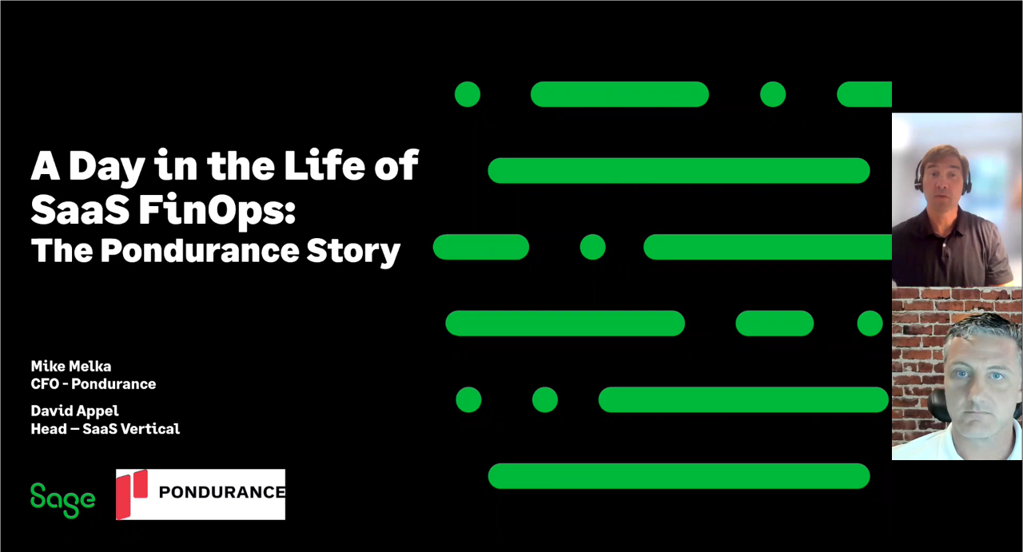

--- FILE ---
content_type: text/html;charset=utf-8
request_url: https://app.hushly.com/runtime/content/pGTEiCCjlqOzer51?wvideo=yxbjpfjace
body_size: 13999
content:

<!DOCTYPE html>
<html>
    <head>
		<meta name="viewport" content="width=device-width">
	    <meta name="viewport" content="width=device-width, initial-scale=1.0">
		<meta name="robots" content="noindex">
		<meta name="googlebot" content="noindex">
		<title>
	        Sage Intacct : Why Pondurance Chose Sage Intacct to Scale their AI Security Business
	    </title>
		<link rel="dns-prefetch" href="https://kit.fontawesome.com"/>
	    <link
	        href='https://fonts.googleapis.com/css?family=Open+Sans:600italic,400,600,700'
	        rel='stylesheet' type='text/css'>
	    <link rel="stylesheet" href="/assets/runtime-6b420ce8ec228ad92cde5f040ab7f995.css"/>
	    <script type="text/javascript" src="/assets/runtime-094db490628390db6cc5e8063cf66a52.js" ></script>
		<script src="https://kit.fontawesome.com/8fd9244eb7.js" crossorigin="anonymous" async></script>

		
		<!-- loading Custom code scripts which page types are ContentDownloadPage -->
		
		
			<script src="https://si.hub.hushly.com/assets/hubs-v3-index.js"></script>
		
		<script>
			$(function() {
				Hushly.HubV3.viewId = "845877d4-70e7-4572-971b-a36861aaff55";
				Hushly.HubV3.company = {
					id: 1232,
					name: "Sage Intacct"
				};
				
				Hushly.HubV3.sessionExpiresInMinutes = 30;
				// tracking page_view event
				let attributes = {
					"viewId": Hushly.HubV3.viewId,
					"companyId": 1232,
					"streamId": "aue51osi1jmug9ag98347tau00",
					"streamName": "Customer Videos",
					"assetId": "gv94hqki0gsamnppomt9j30i7",
					"assetName": "Why Pondurance Chose Sage Intacct to Scale their AI Security Business",
					"assetType": "Video",
					"widgetId": ""
				};
				
				
				
				function prepareTrackPayload(eventType, attributes) {
					return {
						"events": [{
							"type": eventType,
							"attributes": attributes,
							"time": new Date().getTime()
						}],
						"context": {
							"aid": 1232,
							"previousSessionId": "b4767100-f2a6-457c-bc6a-d4a511d9260f"
						}
					};
				}

				Hushly.HubV3.track(prepareTrackPayload("PAGE_VIEW", attributes), true);
				Hushly.HubV3.onBeforeResendEvents(function(events) {
					events.push(prepareTrackPayload("ASSET_DOWNLOAD", attributes));
				});
				
				Hushly.HubV3.execute("bind", 'content-view', function(options) {
  window.ga && ga('send', 'event', {
    'eventCategory': 'Hushly Experience',
    'eventAction': 'Hushly Content View', 
    'eventLabel': options.experienceName
  });
  
});
Hushly.HubV3.execute("bind", 'content-interaction', function(options) {
  window.ga && ga('send', 'event', {
        'eventCategory': 'Hushly Experience',
        'eventAction': 'Hushly Content Interaction', 
        'eventLabel': options.experienceName
    });
});
Hushly.HubV3.execute("bind", 'form-submit', function(formData) {
  window.ga && ga('send', 'event', {
        'eventCategory': 'Hushly Experience',
        'eventAction': 'Hushly Form Submit', 
        'eventLabel': formData.experienceName
    });
  
    // LinkedIn Conversion Pixel
    var linkedInPixel = new Image();
    linkedInPixel.src = 'https://dc.ads.linkedin.com/collect/?fmt=gif&url=sageintacct.com/getdocumentbuttonpixel&pid=58294';
 
});

(function() {
    window.partnerTracking = false;
      init();
    
    function init() {
       
        if (!window.partnerTracking) {
            setPartnerCookie();
            window.partnerTracking = true;
        }
    }

    //Gets URL Parameters for Partner Referral
    function getParameterByName(name, url) {
        if (!url) url = window.location.href;
        name = name.replace(/[\[\]]/g, '\\$&');
        var regex = new RegExp('[?&]' + name + '(=([^&#]*)|&|#|$)'),
            results = regex.exec(url);
        if (!results) return null;
        if (!results[2]) return '';
        return decodeURIComponent(results[2].replace(/\+/g, ' '));
    }

    //retrieve cookie value when set
    function getCookie(name) {
        var value = "; " + document.cookie;
        var parts = value.split("; " + name + "=");
        if (parts.length == 2) return parts.pop().split(";").shift();
    }

    function setPartnerCookie() {
        var partnerCodes = [ 'accordant', 'accttwo', 'aci', 'acumen', 'adsbi', 'aemcpas', 'aktion', 'alaskacpas', 'alliance', 'altavista', 'answer', 'armanino', 'aronson', 'asyma', 'baass', 'bakertilly', 'bangertinc', 'bca', 'bcsprosoft', 'beenegarter', 'bigbang', 'bkd', 'blumshapiro', 'bpm', 'brainsell', 'britec', 'brittenford', 'bterrell', 'btp', 'cantatus', 'cargas', 'carlson', 'cbh', 'cbs', 'cbsnw', 'ccc', 'cdhcpavar', 'certipro', 'clarknuber', 'compudata', 'consinfo', 'constructivesolutions', 'cordia', 'costapartners', 'cpabychoice', 'cpatechnology', 'cre', 'deandorton', 'derosa', 'digitek', 'dopkins', 'dsd', 'dwd', 'e2bteknologies', 'emergebc', 'emergencecorp', 'ensynccorp', 'equationtech', 'ethosystems', 'exponential', 'expressinformationsystems', 'fa', 'formosconsulting', 'frankrimerman', 'fssgroupinc', 'glennissolutions', 'gray', 'grfcpa', 'gtmcanada', 'gwabiz', 'hbcg', 'hodge', 'ibconcepts', 'incloud360', 'intellitec', 'iwi', 'jcs', 'jmt', 'josepheve', 'k2', 'kernuttstokes', 'kerr', 'lbmc', 'leafsoftware', 'ledgerwood', 'madken', 'maner', 'maryville', 'microacctg', 'mnp', 'munjal', 'netatwork', 'north49', 'onevision', 'pcware', 'pmosolutionsinc', 'pncpavar', 'pointofrental', 'practicalsoftwaresolutions', 'prosoftsolutions', 'purlogic', 'pwc', 'redw', 'rehmann', 'rinehimerbaker', 'rkl', 'roghnu', 'rsm', 'sage', 'sagecanada', 'sdncc', 'skyline', 'sockeye', 'ssf', 'ssi', 'swktech', 'tbsp', 'tcfos', 'teamtag', 'techwaremn', 'thhllc', 'unitedsolutions', 'vision33', 'wipfli', 'ximplifi', 'quisitive', 'consultgranite', 'npsol', 'blytheco', 'npact', 'adssglobal', 'ibsgroupcanada', 'oasisky', 'hughessnell', 'e78partners', 'walpolecpa', 'gallerosrobinson', 'korbeylague', 'trustedcfo', 'flashpoint', 'forvis', 'soprabanking', 'perceptivedata', 'totaleintegrated', 'abenaki' ];
        var partnerVal = getParameterByName('referral'); 
        var isPartner;
        for (var i = 0; i < partnerCodes.length; i++) {
            if (partnerCodes[i] == partnerVal) {
                isPartner = partnerVal;
                break;
            }
        }
        // publish a cookie
        if (isPartner) {
            document.cookie = "partner_referral=" + partnerVal;
            // Create a cookie for main domain so it works on other subdomains.
        	if (window.location.hostname.indexOf(".sageintacct.com") !== -1) {
          		document.cookie = "partner_referral=" + partnerVal.toLowerCase() + ";domain=.sageintacct.com;path=/";
        	}     
        }
    }
})();
Hushly.HubV3.execute("bind", 'invalid-form-submit', function(formData) {
    // your integration code for invalid-form-submit event 
  // LinkedIn Conversion Pixel
    var linkedInPixel = new Image();
    linkedInPixel.src = 'https://dc.ads.linkedin.com/collect/?fmt=gif&url=sageintacct.com/getdocumentbuttonpixel&pid=58294';
});

Hushly.HubV3.execute("bind", 'form-submit', function(event) {

dataLayer.push({
'event': 'formSubmission',
'data-internal-name': 'resources-download',
'email': event.email,
'asset-type': event.assetType,
'asset-name': event.assetName,
'experience-name': event.experienceName,
'stream-name': event.streamName
})
});

Hushly.HubV3.execute("bind", 'search', function(event) {
dataLayer.push({    
   'event':'onsitesearch',      
   'keyword': event.query 
});
});
				Hushly.HubV3.reportingVendors = {};
				let eventData = {
					"streamId": "aue51osi1jmug9ag98347tau00",
					"streamName": "Customer Videos",
					"assetId": "gv94hqki0gsamnppomt9j30i7",
					"assetName": "Why Pondurance Chose Sage Intacct to Scale their AI Security Business",
					"assetType": "Video",
					"email": "mark@mfhammond.com"
				};
				Hushly.HubV3.publishEvent('CONTENT_DOWNLOAD', eventData);
				
				let payload = {
					companyId: 1232,
					streamId: "aue51osi1jmug9ag98347tau00",
					hubId: "bg4lv6te4g6drlv8lln07aokkk",
					assetId: "gv94hqki0gsamnppomt9j30i7",
					widgetId: ""
				};
				
				
				
				let trackWhenUserGoesIdle = true;
				let trackWhenUserLeavesPage = true;
				let startTimerOnInitialization = true;
				
					trackWhenUserGoesIdle = false;
					trackWhenUserLeavesPage = false;
					startTimerOnInitialization = false;
				
				let timeTracker = Hushly.HubV3.createTimeTracker(Hushly.HubV3.viewId, payload, {
					idleTimeoutInSeconds: 60,
					heartbeatInSeconds: 15,
					trackWhenUserGoesIdle: trackWhenUserGoesIdle,
					trackWhenUserLeavesPage: trackWhenUserLeavesPage,
					startTimerOnInitialization: startTimerOnInitialization
				});
				timeTracker.initialize();

				window.addEventListener('message', function(msg) {
					if(msg.data && msg.data.event === 'hly-video-play') {
						timeTracker.resume();
					} else if(msg.data && msg.data.event === 'hly-video-pause') {
						timeTracker.pause();
					} else if(msg.data && msg.data.event === 'hly-video-end') {
						timeTracker.pause();
					}
				});

				window.addEventListener('load', function() {
					// TimeMe will not track events on individual scrollable elements.
					// To fix the above issue:
					// Invoke user activity detected event on TimeMe for any user interaction
					let events = ['scroll', 'click', 'mousemove', 'keypress', 'mousedown'];
					// Below are the possible elements that have internal scroll
					// PDF Viewer Container
					let viewerContainer = document.querySelector('#viewerContainer');
					// PDF Viewer Sidebar
					let thumbnailView = document.querySelector('#thumbnailView');
					// Recommended assets list
					let assetList = document.querySelector('.hly-content-nav .asset-list');
					events.forEach((eventType) => {
						if(viewerContainer) {
							viewerContainer.addEventListener(eventType, () => {
								timeTracker.userActivityDetected();
							}, { passive: true });
						}
						if(thumbnailView) {
							thumbnailView.addEventListener(eventType, () => {
								timeTracker.userActivityDetected();
							}, { passive: true });
						}
						if(assetList) {
							assetList.addEventListener(eventType, () => {
								timeTracker.userActivityDetected();
							}, { passive: true });
						}
					});
				});

			});
		</script>
    </head>

	<body class="">
		 <!-- Begin Asset -->
		<div id="content" class="hly-content-holder media-type-wistiavideo">
			<div class="asset" style="height: 100%; overflow-y: auto;">
				
					<script src="//fast.wistia.com/embed/medias/s3lqfi0zn7.jsonp" async></script>
<script src="//fast.wistia.com/assets/external/E-v1.js" async></script>

<div class="wistia_embed wistia_async_yxbjpfjace" style="width: 100%; height: 100%">&nbsp;</div>



<script>
    window._wq = window._wq || [];

    _wq.push({
        id: "yxbjpfjace",
        onReady: function(video) {
            video.bind("play", function() {
                window.postMessage({ event: 'hly-video-play' }, '*');
            });

            video.bind("pause", function() {
                window.postMessage({ event: 'hly-video-pause' }, '*');
            });

            video.bind("end", function() {
                window.postMessage({ event: 'hly-video-end' }, '*');
            });
        }
    });
</script>
			  	
			</div>
		</div>
		<!-- / Asset -->

		<!-- .hly-content-nav -->
		
		<!--/.hly-content nav-->

		<div style="height:1px; width: 1px;overflow:hidden">
		   <!-- Google Code for Hushly Conversion Conversion Page -->
<script type="text/javascript">
/* <![CDATA[ */
var google_conversion_id = 1071821189;
var google_conversion_language = "en";
var google_conversion_format = "3";
var google_conversion_color = "ffffff";
var google_conversion_label = "UcHnCLup53MQheOK_wM";
var google_remarketing_only = false;
/* ]]> */
</script>
<script type="text/javascript" src="//www.googleadservices.com/pagead/conversion.js">
</script>
<noscript>
<div style="display:inline;">
<img height="1" width="1" style="border-style:none;" alt="" src="//www.googleadservices.com/pagead/conversion/1071821189/?label=UcHnCLup53MQheOK_wM&amp;guid=ON&amp;script=0"/>
</div>
</noscript>
<!-- Google Analytics -->
<script> 
var gaCookie = ''.split(".");
var tid = 'UA-174496-1',
    cid = gaCookie[2] + "." + gaCookie[3];
var pageUrl = 'https://rc.sageintacct.com/customer-videos/avenu-insights-rapidly-scales-3x-after-carve-out-acquisition',
    eventCategory = 'Hushly Experience',
    eventAction = 'Content Download',
    eventLabel = ''; 
var trackingImgUrl = "http://www.google-analytics.com/collect?v=1&tid=" + tid + "&cid=" + cid + "&t=event&dl=" + pageUrl + "&ec=" + eventCategory + "&ea=" + eventAction + "&el=" + eventLabel; 
var img = new Image(); 
img.src = trackingImgUrl; 
</script>
<!-- DO NOT MODIFY -->
<!-- Quora Pixel Code (JS Helper) -->
<script>
!function(q,e,v,n,t,s){if(q.qp) return; n=q.qp=function(){n.qp?n.qp.apply(n,arguments):n.queue.push(arguments);}; n.queue=[];t=document.createElement(e);t.async=!0;t.src=v; s=document.getElementsByTagName(e)[0]; s.parentNode.insertBefore(t,s);}(window, 'script', 'https://a.quora.com/qevents.js');
qp('init', 'ccec5bccd87e46d482f6388c41beccfa');
qp('track', 'ViewContent');
</script>
<noscript><img height="1" width="1" style="display:none" src="https://q.quora.com/_/ad/ccec5bccd87e46d482f6388c41beccfa/pixel?tag=ViewContent&noscript=1"/></noscript>
<!-- End of Quora Pixel Code -->
<!-- Facebook Pixel Code -->
<script>
  !function(f,b,e,v,n,t,s)
  {if(f.fbq)return;n=f.fbq=function(){n.callMethod?
  n.callMethod.apply(n,arguments):n.queue.push(arguments)};
  if(!f._fbq)f._fbq=n;n.push=n;n.loaded=!0;n.version='2.0';
  n.queue=[];t=b.createElement(e);t.async=!0;
  t.src=v;s=b.getElementsByTagName(e)[0];
  s.parentNode.insertBefore(t,s)}(window, document,'script',
  'https://connect.facebook.net/en_US/fbevents.js');
  fbq('init', '1756345157966224');
  fbq('track', 'PageView');
</script>
<noscript><img height="1" width="1" style="display:none" src="https://www.facebook.com/tr?id=1756345157966224&ev=PageView&noscript=1" /></noscript>
<!-- End Facebook Pixel Code -->
		</div>
	</body>
</html>


--- FILE ---
content_type: text/css;charset=UTF-8
request_url: https://app.hushly.com/assets/runtime-6b420ce8ec228ad92cde5f040ab7f995.css
body_size: 1768
content:
html {font-family: "Open Sans", "Helvetica Neue", Helvetica, Arial, sans-serif;padding: 0;height: 100%;width: 100%;border: 0;margin: 0;overflow: hidden;font-size: 14px;}body {margin: 0px 0px;}.hly-left-nav .hly-content-holder {left: 240px;right: 0px;}.hly-left-nav .hly-content-nav {left: 0px;}.hly-right-nav .media-type-wistiavideo {overflow: hidden;}.hly-right-nav .hly-content-holder {right: 240px;left: 0px;}.hly-right-nav .hly-content-nav {right: 0px;}.hly-content-holder {position: absolute;top: 0;left: 0;bottom: 0;right: 0;margin: 0px 0px;-webkit-overflow-scrolling: touch;background: #fff;}.hly-content-holder .hly-download-asset {background-color: #000;position: fixed;right: 10px;top: 10px;font-size: 20px;width: 35px;height: 30px;color: #fff;line-height: 30px;text-align: center;border-radius: 5px;opacity: 0.8;}.hly-content-nav {background-color: #F0F0F0;border-left: 1px solid #dddddd;width: 240px;position: absolute;z-index: 100000;top: 0;right: 0;bottom: 0;display: -ms-flexbox;display: -webkit-flex;display: flex;-webkit-flex-direction: column;-ms-flex-direction: column;flex-direction: column;}.hly-content-nav .nav-title {display: none;}.hly-content-nav .hly-nav-header {-webkit-flex-shrink: 0;-ms-flex-negative: 0;flex-shrink: 0;padding: 10px 0px;}.hly-content-nav .hly-nav-header .logo {height: 72px;max-width: 150px;background-repeat: no-repeat;background-size: contain;margin: auto;background-position: center;}.hly-content-nav .hly-nav-header .text {width: 100%;text-align: center;display: none;font-size: 14px;padding: 8px 0px;cursor: pointer;}.hly-content-nav .asset-list {background: #FFFFFF;overflow: auto;}.hly-content-nav ul {margin: 0px;padding: 0px;}.hly-content-nav ul li {list-style: none;cursor: pointer;padding: 15px 20px;box-sizing: border-box;}.hly-content-nav ul li .overlay {height: 80%;width: 80%;margin: auto;position: absolute;top: 0;left: 0;right: 0;bottom: 0;}.hly-content-nav ul li .hly-title {padding-bottom: 5px;margin: 10px 10px 0px 10px;font-size: 15px;border-bottom: 1px solid #aaa;box-sizing: border-box;}.hly-content-nav ul li .hly-asset {padding-bottom: 10px;box-shadow: 0 0 10px rgba(0, 0, 0, 0.25);}.hly-content-nav ul li .hly-asset-thumbnail {height: 140px;background-size: cover;background-position: center;background-repeat: no-repeat;cursor: pointer;}.hly-content-nav ul li .hly-asset-type {color: #999;font-size: 10px;padding: 0px 10px;margin-top: 5px;margin-bottom: 5px;text-transform: uppercase;}.hly-content-nav ul li .hly-asset-title {padding: 0px 5px 0px 10px;}.hly-content-nav ul li:hover .hly-asset {box-shadow: 0 0 10px rgba(0, 0, 0, 0.5);}.hly-content-nav ul li.active a {font-weight: 600;}.hly-content-nav ul li a {text-decoration: none;color: #333;}.hly-content-nav ul li a:hover {text-decoration: none;}.nopadding {padding: 0 !important;margin: 0 !important;}#hly-media-viewer {width: 100%;height: 100%;overflow: hidden;}#slider li {width: 100px;height: 100px;background: transparent;}.hly-mobile-content-nav {position: fixed;bottom: 0px;left: 0px;right: 0px;background-color: #213542;transform: translate3d(0px, 0px, 0px);}.hly-mobile-content-nav .hly-nav-header {display: none;}.hly-mobile-content-nav .nav-title {display: block !important;text-align: center;line-height: 40px;}.hly-mobile-content-nav .nav-title span {font-weight: bold;color: #444;color: #fff;}.hly-mobile-content-nav .nav-title .fa-angle-up,.hly-mobile-content-nav .nav-title .fa-angle-down {font-size: 20px !important;font-weight: bold !important;color: #fff;float: right;margin-right: 10px;line-height: 40px;}.hly-mobile-content-nav .bx-wrapper .bx-viewport {background: transparent;border: none;box-shadow: none;padding: 0px 30px;padding-bottom: 15px;}.hly-mobile-content-nav .assets {-webkit-justify-content: space-between;-ms-flex-pack: justify;justify-content: space-between;margin: 0 auto;padding-left: 20px;padding-right: 20px;}.hly-mobile-content-nav .assets li .hly-asset {height: 158px;width: 150px;margin-top: 8px;opacity: 1;box-sizing: border-box;background-color: #fff;background-size: cover;background-position: 50%;background-clip: padding-box;border: 1px solid rgba(0, 0, 0, 0.2);-webkit-align-items: center;-ms-flex-align: center;-ms-grid-row-align: center;align-items: center;overflow: hidden;border-radius: 3px;position: relative;}.hly-mobile-content-nav .assets li .hly-asset .hly-asset-title {color: #222222;font-weight: normal;line-height: 18px;padding: 7px 10px;font-size: 13px;line-height: 17px;position: absolute;left: 0;right: 0;bottom: 0;background-color: rgba(255, 255, 255, 0.9);}.hly-asset-preview {background-color: #525659;display: -webkit-box;display: -ms-flexbox;display: flex;-webkit-box-orient: vertical;-webkit-box-direction: normal;-ms-flex-direction: column;flex-direction: column;-webkit-box-align: center;-ms-flex-align: center;align-items: center;}.hly-asset-preview img {width: 100%;max-width: 1024px;display: block;margin-bottom: 15px;box-shadow: 0px 0px 7px rgba(0, 0, 0, 0.7);border: 1px solid rgba(0, 0, 0, 0.3);}.hly-web-article {padding: 20px 40px 40px 40px;}.hly-web-article h1 {margin-bottom: 40px;}#hly-vimeo-video-container {position: relative;padding-bottom: 56.25%;}#hly-vimeo-video-container iframe {position: absolute;top: 0px;left: 0px;width: 100%;height: 100%;background-color: black;}@media only screen and (max-width: 767px) {#hly-vimeo-video-container {position: inherit;display: flex;}#hly-vimeo-video-container iframe {justify-content: center;align-items: center;vertical-align: bottom;height: 100%;}}

--- FILE ---
content_type: text/javascript;charset=UTF-8
request_url: https://app.hushly.com/assets/runtime-094db490628390db6cc5e8063cf66a52.js
body_size: 39921
content:
/*
 jQuery v3.4.1 | (c) JS Foundation and other contributors | jquery.org/license  hey, [be]Lazy.js - v1.8.2 - 2016.10.25
 A fast, small and dependency free lazy load script (https://github.com/dinbror/blazy)
 (c) Bjoern Klinggaard - @bklinggaard - http://dinbror.dk/blazy
*/
!function(A,Ea){"object"==typeof module&&"object"==typeof module.exports?module.exports=A.document?Ea(A,!0):function(Ia){if(!Ia.document)throw Error("jQuery requires a window with a document");return Ea(Ia)}:Ea(A)}("undefined"!=typeof window?window:this,function(A,Ea){function Ia(a,b,c){var f,g,h=(c=c||Z).createElement("script");if(h.text=a,b)for(f in Vc)(g=b[f]||b.getAttribute&&b.getAttribute(f))&&h.setAttribute(f,g);c.head.appendChild(h).parentNode.removeChild(h)}function e(a){return null==a?a+
"":"object"==typeof a||"function"==typeof a?Lb[lc.call(a)]||"object":typeof a}function F(a){var b=!!a&&"length"in a&&a.length,c=e(a);return!T(a)&&!ub(a)&&("array"===c||0===b||"number"==typeof b&&0<b&&b-1 in a)}function Ca(a,b){return a.nodeName&&a.nodeName.toLowerCase()===b.toLowerCase()}function Va(a,b,c){return T(b)?d.grep(a,function(f,g){return!!b.call(f,g,f)!==c}):b.nodeType?d.grep(a,function(f){return f===b!==c}):"string"!=typeof b?d.grep(a,function(f){return-1<Mb.call(b,f)!==c}):d.filter(b,
a,c)}function ab(a,b){for(;(a=a[b])&&1!==a.nodeType;);return a}function Wa(a){return a}function bb(a){throw a;}function Ra(a,b,c,f){var g;try{a&&T(g=a.promise)?g.call(a).done(b).fail(c):a&&T(g=a.then)?g.call(a,b,c):b.apply(void 0,[a].slice(f))}catch(h){c.apply(void 0,[h])}}function wa(){Z.removeEventListener("DOMContentLoaded",wa);A.removeEventListener("load",wa);d.ready()}function Na(a,b){return b.toUpperCase()}function va(a){return a.replace(Wc,"ms-").replace(Xc,Na)}function ma(){this.expando=d.expando+
ma.uid++}function ka(a,b,c){var f,g;if(void 0===c&&1===a.nodeType)if(f="data-"+b.replace(Yc,"-$&").toLowerCase(),"string"==typeof(c=a.getAttribute(f))){try{c="true"===(g=c)||"false"!==g&&("null"===g?null:g===+g+""?+g:Zc.test(g)?JSON.parse(g):g)}catch(h){}Fa.set(a,b,c)}else c=void 0;return c}function gb(a,b,c,f){var g,h,l=20,m=f?function(){return f.cur()}:function(){return d.css(a,b,"")},p=m(),u=c&&c[3]||(d.cssNumber[b]?"":"px"),x=a.nodeType&&(d.cssNumber[b]||"px"!==u&&+p)&&Ab.exec(d.css(a,b));if(x&&
x[3]!==u){p/=2;u=u||x[3];for(x=+p||1;l--;)d.style(a,b,x+u),0>=(1-h)*(1-(h=m()/p||.5))&&(l=0),x/=h;x*=2;d.style(a,b,x+u);c=c||[]}return c&&(x=+x||+p||0,g=c[1]?x+(c[1]+1)*c[2]:+c[2],f&&(f.unit=u,f.start=x,f.end=g)),g}function na(a,b){for(var c,f,g,h,l,m,p,u=[],x=0,t=a.length;x<t;x++)(f=a[x]).style&&(c=f.style.display,b?("none"===c&&(u[x]=N.get(f,"display")||null,u[x]||(f.style.display="")),""===f.style.display&&Nb(f)&&(u[x]=(p=l=h=void 0,l=(g=f).ownerDocument,m=g.nodeName,(p=mc[m])||(h=l.body.appendChild(l.createElement(m)),
p=d.css(h,"display"),h.parentNode.removeChild(h),"none"===p&&(p="block"),mc[m]=p)))):"none"!==c&&(u[x]="none",N.set(f,"display",c)));for(x=0;x<t;x++)null!=u[x]&&(a[x].style.display=u[x]);return a}function z(a,b){var c;return c="undefined"!=typeof a.getElementsByTagName?a.getElementsByTagName(b||"*"):"undefined"!=typeof a.querySelectorAll?a.querySelectorAll(b||"*"):[],void 0===b||b&&Ca(a,b)?d.merge([a],c):c}function H(a,b){for(var c=0,f=a.length;c<f;c++)N.set(a[c],"globalEval",!b||N.get(b[c],"globalEval"))}
function y(a,b,c,f,g){for(var h,l,m,p,u=b.createDocumentFragment(),x=[],t=0,G=a.length;t<G;t++)if((h=a[t])||0===h)if("object"===e(h))d.merge(x,h.nodeType?[h]:h);else if($c.test(h)){l=l||u.appendChild(b.createElement("div"));m=(nc.exec(h)||["",""])[1].toLowerCase();m=Oa[m]||Oa._default;l.innerHTML=m[1]+d.htmlPrefilter(h)+m[2];for(m=m[0];m--;)l=l.lastChild;d.merge(x,l.childNodes);(l=u.firstChild).textContent=""}else x.push(b.createTextNode(h));u.textContent="";for(t=0;h=x[t++];)if(f&&-1<d.inArray(h,
f))g&&g.push(h);else if(p=vb(h),l=z(u.appendChild(h),"script"),p&&H(l),c)for(m=0;h=l[m++];)oc.test(h.type||"")&&c.push(h);return u}function aa(){return!0}function Q(){return!1}function la(a,b){a:{try{var c=Z.activeElement;break a}catch(f){}c=void 0}return a===c==("focus"===b)}function ra(a,b,c,f,g,h){var l,m;if("object"==typeof b){for(m in"string"!=typeof c&&(f=f||c,c=void 0),b)ra(a,m,c,f,b[m],h);return a}if(null==f&&null==g?(g=c,f=c=void 0):null==g&&("string"==typeof c?(g=f,f=void 0):(g=f,f=c,c=
void 0)),!1===g)g=Q;else if(!g)return a;return 1===h&&(l=g,(g=function(p){return d().off(p),l.apply(this,arguments)}).guid=l.guid||(l.guid=d.guid++)),a.each(function(){d.event.add(this,b,g,f,c)})}function ba(a,b,c){c?(N.set(a,b,!1),d.event.add(a,b,{namespace:!1,handler:function(f){var g,h,l=N.get(this,b);if(1&f.isTrigger&&this[b])if(l.length)(d.event.special[b]||{}).delegateType&&f.stopPropagation();else{if(l=hb.call(arguments),N.set(this,b,l),g=c(this,b),this[b](),l!==(h=N.get(this,b))||g?N.set(this,
b,!1):h={},l!==h)return f.stopImmediatePropagation(),f.preventDefault(),h.value}else l.length&&(N.set(this,b,{value:d.event.trigger(d.extend(l[0],d.Event.prototype),l.slice(1),this)}),f.stopImmediatePropagation())}})):void 0===N.get(a,b)&&d.event.add(a,b,aa)}function za(a,b){return Ca(a,"table")&&Ca(11!==b.nodeType?b:b.firstChild,"tr")&&d(a).children("tbody")[0]||a}function Pa(a){return a.type=(null!==a.getAttribute("type"))+"/"+a.type,a}function Qa(a){return"true/"===(a.type||"").slice(0,5)?a.type=
a.type.slice(5):a.removeAttribute("type"),a}function Xa(a,b){var c,f,g,h,l,m;if(1===b.nodeType){if(N.hasData(a)&&(c=N.access(a),f=N.set(b,c),m=c.events))for(g in delete f.handle,f.events={},m)for(c=0,f=m[g].length;c<f;c++)d.event.add(b,g,m[g][c]);Fa.hasData(a)&&(h=Fa.access(a),l=d.extend({},h),Fa.set(b,l))}}function Ga(a,b,c,f){b=pc.apply([],b);var g,h,l,m=0,p=a.length,u=p-1,x=b[0],t=T(x);if(t||1<p&&"string"==typeof x&&!ia.checkClone&&ad.test(x))return a.each(function(J){var I=a.eq(J);t&&(b[0]=x.call(this,
J,I.html()));Ga(I,b,c,f)});if(p&&(h=(g=y(b,a[0].ownerDocument,!1,a,f)).firstChild,1===g.childNodes.length&&(g=h),h||f)){for(l=(h=d.map(z(g,"script"),Pa)).length;m<p;m++){var G=g;m!==u&&(G=d.clone(G,!0,!0),l&&d.merge(h,z(G,"script")));c.call(a[m],G,m)}if(l)for(g=h[h.length-1].ownerDocument,d.map(h,Qa),m=0;m<l;m++)G=h[m],oc.test(G.type||"")&&!N.access(G,"globalEval")&&d.contains(g,G)&&(G.src&&"module"!==(G.type||"").toLowerCase()?d._evalUrl&&!G.noModule&&d._evalUrl(G.src,{nonce:G.nonce||G.getAttribute("nonce")}):
Ia(G.textContent.replace(bd,""),G,g))}return a}function lb(a,b,c){for(var f=b?d.filter(b,a):a,g=0;null!=(b=f[g]);g++)c||1!==b.nodeType||d.cleanData(z(b)),b.parentNode&&(c&&vb(b)&&H(z(b,"script")),b.parentNode.removeChild(b));return a}function mb(a,b,c){var f,g,h,l,m=a.style;return(c=c||Ob(a))&&(""!==(l=c.getPropertyValue(b)||c[b])||vb(a)||(l=d.style(a,b)),!ia.pixelBoxStyles()&&Zb.test(l)&&cd.test(b)&&(f=m.width,g=m.minWidth,h=m.maxWidth,m.minWidth=m.maxWidth=m.width=l,l=c.width,m.width=f,m.minWidth=
g,m.maxWidth=h)),void 0!==l?l+"":l}function Bb(a,b){return{get:function(){if(!a())return(this.get=b).apply(this,arguments);delete this.get}}}function wb(a){var b;if(!(b=d.cssProps[a]||qc[a])){if(!(a in rc)){a:{b=a;for(var c=b[0].toUpperCase()+b.slice(1),f=sc.length;f--;)if((b=sc[f]+c)in rc)break a;b=void 0}a=qc[a]=b||a}b=a}return b}function Cb(a,b,c){return(a=Ab.exec(b))?Math.max(0,a[2]-(c||0))+(a[3]||"px"):b}function v(a,b,c,f,g,h){var l="width"===b?1:0,m=0,p=0;if(c===(f?"border":"content"))return 0;
for(;4>l;l+=2)"margin"===c&&(p+=d.css(a,c+cb[l],!0,g)),f?("content"===c&&(p-=d.css(a,"padding"+cb[l],!0,g)),"margin"!==c&&(p-=d.css(a,"border"+cb[l]+"Width",!0,g))):(p+=d.css(a,"padding"+cb[l],!0,g),"padding"!==c?p+=d.css(a,"border"+cb[l]+"Width",!0,g):m+=d.css(a,"border"+cb[l]+"Width",!0,g));return!f&&0<=h&&(p+=Math.max(0,Math.ceil(a["offset"+b[0].toUpperCase()+b.slice(1)]-h-p-m-.5))||0),p}function E(a,b,c){var f=Ob(a),g=(!ia.boxSizingReliable()||c)&&"border-box"===d.css(a,"boxSizing",!1,f),h=g,
l=mb(a,b,f),m="offset"+b[0].toUpperCase()+b.slice(1);if(Zb.test(l)){if(!c)return l;l="auto"}return(!ia.boxSizingReliable()&&g||"auto"===l||!parseFloat(l)&&"inline"===d.css(a,"display",!1,f))&&a.getClientRects().length&&(g="border-box"===d.css(a,"boxSizing",!1,f),(h=m in a)&&(l=a[m])),(l=parseFloat(l)||0)+v(a,b,c||(g?"border":"content"),h,f,l)+"px"}function O(a,b,c,f,g){return new O.prototype.init(a,b,c,f,g)}function da(){Pb&&(!1===Z.hidden&&A.requestAnimationFrame?A.requestAnimationFrame(da):A.setTimeout(da,
d.fx.interval),d.fx.tick())}function xb(){return A.setTimeout(function(){yb=void 0}),yb=Date.now()}function Qb(a,b){var c,f=0,g={height:a};for(b=b?1:0;4>f;f+=2-b)g["margin"+(c=cb[f])]=g["padding"+c]=a;return b&&(g.opacity=g.width=a),g}function tc(a,b,c){for(var f,g=(Sa.tweeners[b]||[]).concat(Sa.tweeners["*"]),h=0,l=g.length;h<l;h++)if(f=g[h].call(c,b,a))return f}function Sa(a,b,c){var f,g=0,h=Sa.prefilters.length,l=d.Deferred().always(function(){delete m.elem}),m=function(){if(f)return!1;var u=yb||
xb();u=Math.max(0,p.startTime+p.duration-u);for(var x=1-(u/p.duration||0),t=0,G=p.tweens.length;t<G;t++)p.tweens[t].run(x);return l.notifyWith(a,[p,x,u]),1>x&&G?u:(G||l.notifyWith(a,[p,1,0]),l.resolveWith(a,[p]),!1)},p=l.promise({elem:a,props:d.extend({},b),opts:d.extend(!0,{specialEasing:{},easing:d.easing._default},c),originalProperties:b,originalOptions:c,startTime:yb||xb(),duration:c.duration,tweens:[],createTween:function(u,x){u=d.Tween(a,p.opts,u,x,p.opts.specialEasing[u]||p.opts.easing);return p.tweens.push(u),
u},stop:function(u){var x=0,t=u?p.tweens.length:0;if(f)return this;for(f=!0;x<t;x++)p.tweens[x].run(1);return u?(l.notifyWith(a,[p,1,0]),l.resolveWith(a,[p,u])):l.rejectWith(a,[p,u]),this}});c=p.props;!function(u,x){var t,G,J,I,V;for(t in u)if(J=x[G=va(t)],I=u[t],Array.isArray(I)&&(J=I[1],I=u[t]=I[0]),t!==G&&(u[G]=I,delete u[t]),(V=d.cssHooks[G])&&"expand"in V)for(t in I=V.expand(I),delete u[G],I)t in u||(u[t]=I[t],x[t]=J);else x[G]=J}(c,p.opts.specialEasing);for(;g<h;g++)if(b=Sa.prefilters[g].call(p,
a,c,p.opts))return T(b.stop)&&(d._queueHooks(p.elem,p.opts.queue).stop=b.stop.bind(b)),b;return d.map(c,tc,p),T(p.opts.start)&&p.opts.start.call(a,p),p.progress(p.opts.progress).done(p.opts.done,p.opts.complete).fail(p.opts.fail).always(p.opts.always),d.fx.timer(d.extend(m,{elem:a,anim:p,queue:p.opts.queue})),p}function nb(a){return(a.match(Ya)||[]).join(" ")}function ob(a){return a.getAttribute&&a.getAttribute("class")||""}function $b(a){return Array.isArray(a)?a:"string"==typeof a&&a.match(Ya)||
[]}function ac(a,b,c,f){var g;if(Array.isArray(b))d.each(b,function(h,l){c||dd.test(a)?f(a,l):ac(a+"["+("object"==typeof l&&null!=l?h:"")+"]",l,c,f)});else if(c||"object"!==e(b))f(a,b);else for(g in b)ac(a+"["+g+"]",b[g],c,f)}function uc(a){return function(b,c){"string"!=typeof b&&(c=b,b="*");var f=0,g=b.toLowerCase().match(Ya)||[];if(T(c))for(;b=g[f++];)"+"===b[0]?(b=b.slice(1)||"*",(a[b]=a[b]||[]).unshift(c)):(a[b]=a[b]||[]).push(c)}}function vc(a,b,c,f){function g(m){var p;return h[m]=!0,d.each(a[m]||
[],function(u,x){u=x(b,c,f);return"string"!=typeof u||l||h[u]?l?!(p=u):void 0:(b.dataTypes.unshift(u),g(u),!1)}),p}var h={},l=a===bc;return g(b.dataTypes[0])||!h["*"]&&g("*")}function cc(a,b){var c,f,g=d.ajaxSettings.flatOptions||{};for(c in b)void 0!==b[c]&&((g[c]?a:f||(f={}))[c]=b[c]);return f&&d.extend(!0,a,f),a}var pb=[],Z=A.document,ed=Object.getPrototypeOf,hb=pb.slice,pc=pb.concat,dc=pb.push,Mb=pb.indexOf,Lb={},lc=Lb.toString,Rb=Lb.hasOwnProperty,wc=Rb.toString,fd=wc.call(Object),ia={},T=function(a){return"function"==
typeof a&&"number"!=typeof a.nodeType},ub=function(a){return null!=a&&a===a.window},Vc={type:!0,src:!0,nonce:!0,noModule:!0},d=function(a,b){return new d.fn.init(a,b)},gd=/^[\s\uFEFF\xA0]+|[\s\uFEFF\xA0]+$/g;d.fn=d.prototype={jquery:"3.4.1",constructor:d,length:0,toArray:function(){return hb.call(this)},get:function(a){return null==a?hb.call(this):0>a?this[a+this.length]:this[a]},pushStack:function(a){a=d.merge(this.constructor(),a);return a.prevObject=this,a},each:function(a){return d.each(this,
a)},map:function(a){return this.pushStack(d.map(this,function(b,c){return a.call(b,c,b)}))},slice:function(){return this.pushStack(hb.apply(this,arguments))},first:function(){return this.eq(0)},last:function(){return this.eq(-1)},eq:function(a){var b=this.length;a=+a+(0>a?b:0);return this.pushStack(0<=a&&a<b?[this[a]]:[])},end:function(){return this.prevObject||this.constructor()},push:dc,sort:pb.sort,splice:pb.splice};d.extend=d.fn.extend=function(){var a,b,c,f,g,h=arguments[0]||{},l=1,m=arguments.length,
p=!1;"boolean"==typeof h&&(p=h,h=arguments[l]||{},l++);"object"==typeof h||T(h)||(h={});for(l===m&&(h=this,l--);l<m;l++)if(null!=(a=arguments[l]))for(b in a){var u=a[b];"__proto__"!==b&&h!==u&&(p&&u&&(d.isPlainObject(u)||(f=Array.isArray(u)))?(c=h[b],g=f&&!Array.isArray(c)?[]:f||d.isPlainObject(c)?c:{},f=!1,h[b]=d.extend(p,g,u)):void 0!==u&&(h[b]=u))}return h};d.extend({expando:"jQuery"+("3.4.1"+Math.random()).replace(/\D/g,""),isReady:!0,error:function(a){throw Error(a);},noop:function(){},isPlainObject:function(a){var b,
c;return!(!a||"[object Object]"!==lc.call(a))&&(!(b=ed(a))||"function"==typeof(c=Rb.call(b,"constructor")&&b.constructor)&&wc.call(c)===fd)},isEmptyObject:function(a){for(var b in a)return!1;return!0},globalEval:function(a,b){Ia(a,{nonce:b&&b.nonce})},each:function(a,b){var c,f=0;if(F(a))for(c=a.length;f<c&&!1!==b.call(a[f],f,a[f]);f++);else for(f in a)if(!1===b.call(a[f],f,a[f]))break;return a},trim:function(a){return null==a?"":(a+"").replace(gd,"")},makeArray:function(a,b){b=b||[];return null!=
a&&(F(Object(a))?d.merge(b,"string"==typeof a?[a]:a):dc.call(b,a)),b},inArray:function(a,b,c){return null==b?-1:Mb.call(b,a,c)},merge:function(a,b){for(var c=+b.length,f=0,g=a.length;f<c;f++)a[g++]=b[f];return a.length=g,a},grep:function(a,b,c){var f=[],g=0,h=a.length;for(c=!c;g<h;g++)!b(a[g],g)!==c&&f.push(a[g]);return f},map:function(a,b,c){var f,g,h=0,l=[];if(F(a))for(f=a.length;h<f;h++)null!=(g=b(a[h],h,c))&&l.push(g);else for(h in a)null!=(g=b(a[h],h,c))&&l.push(g);return pc.apply([],l)},guid:1,
support:ia});"function"==typeof Symbol&&(d.fn[Symbol.iterator]=pb[Symbol.iterator]);d.each("Boolean Number String Function Array Date RegExp Object Error Symbol".split(" "),function(a,b){Lb["[object "+b+"]"]=b.toLowerCase()});var tb=function(a){function b(k,n,q,r){var w,D,B,L;var C=n&&n.ownerDocument;var M=n?n.nodeType:9;if(q=q||[],"string"!=typeof k||!k||1!==M&&9!==M&&11!==M)return q;if(!r&&((n?n.ownerDocument||n:sa)!==U&&Ja(n),n=n||U,oa)){if(11!==M&&(L=hd.exec(k)))if(w=L[1])if(9===M){if(!(D=n.getElementById(w)))return q;
if(D.id===w)return q.push(D),q}else{if(C&&(D=C.getElementById(w))&&ea(n,D)&&D.id===w)return q.push(D),q}else{if(L[2])return ib.apply(q,n.getElementsByTagName(k)),q;if((w=L[3])&&K.getElementsByClassName&&n.getElementsByClassName)return ib.apply(q,n.getElementsByClassName(w)),q}if(!(!K.qsa||Sb[k+" "]||pa&&pa.test(k)||1===M&&"object"===n.nodeName.toLowerCase())){if(w=k,C=n,1===M&&id.test(k)){(B=n.getAttribute("id"))?B=B.replace(xc,yc):n.setAttribute("id",B=R);for(C=(M=jb(k)).length;C--;)M[C]="#"+B+" "+
J(M[C]);w=M.join(",");C=ec.test(k)&&t(n.parentNode)||n}try{return ib.apply(q,C.querySelectorAll(w)),q}catch(W){Sb(k,!0)}finally{B===R&&n.removeAttribute("id")}}}return Za(k.replace(Tb,"$1"),n,q,r)}function c(){var k=[];return function w(q,r){return k.push(q+" ")>P.cacheLength&&delete w[k.shift()],w[q+" "]=r}}function f(k){return k[R]=!0,k}function g(k){var n=U.createElement("fieldset");try{return!!k(n)}catch(q){return!1}finally{n.parentNode&&n.parentNode.removeChild(n)}}function h(k,n){k=k.split("|");
for(var q=k.length;q--;)P.attrHandle[k[q]]=n}function l(k,n){var q=n&&k,r=q&&1===k.nodeType&&1===n.nodeType&&k.sourceIndex-n.sourceIndex;if(r)return r;if(q)for(;q=q.nextSibling;)if(q===n)return-1;return k?1:-1}function m(k){return function(n){return"input"===n.nodeName.toLowerCase()&&n.type===k}}function p(k){return function(n){var q=n.nodeName.toLowerCase();return("input"===q||"button"===q)&&n.type===k}}function u(k){return function(n){return"form"in n?n.parentNode&&!1===n.disabled?"label"in n?"label"in
n.parentNode?n.parentNode.disabled===k:n.disabled===k:n.isDisabled===k||n.isDisabled!==!k&&jd(n)===k:n.disabled===k:"label"in n&&n.disabled===k}}function x(k){return f(function(n){return n=+n,f(function(q,r){for(var w,D=k([],q.length,n),B=D.length;B--;)q[w=D[B]]&&(q[w]=!(r[w]=q[w]))})})}function t(k){return k&&"undefined"!=typeof k.getElementsByTagName&&k}function G(){}function J(k){for(var n=0,q=k.length,r="";n<q;n++)r+=k[n].value;return r}function I(k,n,q){var r=n.dir,w=n.next,D=w||r,B=q&&"parentNode"===
D,L=$a++;return n.first?function(C,M,W){for(;C=C[r];)if(1===C.nodeType||B)return k(C,M,W);return!1}:function(C,M,W){var ta,qa,S,Y=[fa,L];if(W)for(;C=C[r];){if((1===C.nodeType||B)&&k(C,M,W))return!0}else for(;C=C[r];)if(1===C.nodeType||B)if(qa=(S=C[R]||(C[R]={}))[C.uniqueID]||(S[C.uniqueID]={}),w&&w===C.nodeName.toLowerCase())C=C[r]||C;else{if((ta=qa[D])&&ta[0]===fa&&ta[1]===L)return Y[2]=ta[2];if((qa[D]=Y)[2]=k(C,M,W))return!0}return!1}}function V(k){return 1<k.length?function(n,q,r){for(var w=k.length;w--;)if(!k[w](n,
q,r))return!1;return!0}:k[0]}function ha(k,n,q,r,w){for(var D,B=[],L=0,C=k.length,M=null!=n;L<C;L++)(D=k[L])&&(q&&!q(D,r,w)||(B.push(D),M&&n.push(L)));return B}function Ta(k,n,q,r,w,D){return r&&!r[R]&&(r=Ta(r)),w&&!w[R]&&(w=Ta(w,D)),f(function(B,L,C,M){var W,ta=[],qa=[],S=L.length,Y;if(!(Y=B)){Y=n||"*";for(var ca=C.nodeType?[C]:C,Ua=[],Da=0,ya=ca.length;Da<ya;Da++)b(Y,ca[Da],Ua);Y=Ua}Y=!k||!B&&n?Y:ha(Y,ta,k,C,M);ca=q?w||(B?k:S||r)?[]:L:Y;if(q&&q(Y,ca,C,M),r){var ua=ha(ca,qa);r(ua,[],C,M);for(C=ua.length;C--;)(W=
ua[C])&&(ca[qa[C]]=!(Y[qa[C]]=W))}if(B){if(w||k){if(w){ua=[];for(C=ca.length;C--;)(W=ca[C])&&ua.push(Y[C]=W);w(null,ca=[],ua,M)}for(C=ca.length;C--;)(W=ca[C])&&-1<(ua=w?qb(B,W):ta[C])&&(B[ua]=!(L[ua]=W))}}else ca=ha(ca===L?ca.splice(S,ca.length):ca),w?w(null,L,ca,M):ib.apply(L,ca)})}function Aa(k){var n,q,r=k.length,w=P.relative[k[0].type];var D=w||P.relative[" "];for(var B=w?1:0,L=I(function(W){return W===n},D,!0),C=I(function(W){return-1<qb(n,W)},D,!0),M=[function(W,ta,qa){W=!w&&(qa||ta!==kb)||
((n=ta).nodeType?L(W,ta,qa):C(W,ta,qa));return n=null,W}];B<r;B++)if(D=P.relative[k[B].type])M=[I(V(M),D)];else{if((D=P.filter[k[B].type].apply(null,k[B].matches))[R]){for(q=++B;q<r&&!P.relative[k[q].type];q++);return Ta(1<B&&V(M),1<B&&J(k.slice(0,B-1).concat({value:" "===k[B-2].type?"*":""})).replace(Tb,"$1"),D,B<q&&Aa(k.slice(B,q)),q<r&&Aa(k=k.slice(q)),q<r&&J(k))}M.push(D)}return V(M)}var Ka,K,P,X,xa,jb,Db,Za,kb,La,Ma,Ja,U,ja,oa,pa,Ha,Ba,ea,R="sizzle"+1*new Date,sa=a.document,fa=0,$a=0,rb=c(),
Ub=c(),zc=c(),Sb=c(),fc=function(k,n){return k===n&&(Ma=!0),0},kd={}.hasOwnProperty,sb=[],ld=sb.pop,md=sb.push,ib=sb.push,Ac=sb.slice,qb=function(k,n){for(var q=0,r=k.length;q<r;q++)if(k[q]===n)return q;return-1},nd=RegExp("[\\x20\\t\\r\\n\\f]+","g"),Tb=RegExp("^[\\x20\\t\\r\\n\\f]+|((?:^|[^\\\\])(?:\\\\.)*)[\\x20\\t\\r\\n\\f]+$","g"),od=RegExp("^[\\x20\\t\\r\\n\\f]*,[\\x20\\t\\r\\n\\f]*"),pd=RegExp("^[\\x20\\t\\r\\n\\f]*([>+~]|[\\x20\\t\\r\\n\\f])[\\x20\\t\\r\\n\\f]*"),id=RegExp("[\\x20\\t\\r\\n\\f]|>"),
qd=RegExp(":((?:\\\\.|[\\w-]|[^\x00-\\xa0])+)(?:\\((('((?:\\\\.|[^\\\\'])*)'|\"((?:\\\\.|[^\\\\\"])*)\")|((?:\\\\.|[^\\\\()[\\]]|\\[[\\x20\\t\\r\\n\\f]*((?:\\\\.|[\\w-]|[^\x00-\\xa0])+)(?:[\\x20\\t\\r\\n\\f]*([*^$|!~]?=)[\\x20\\t\\r\\n\\f]*(?:'((?:\\\\.|[^\\\\'])*)'|\"((?:\\\\.|[^\\\\\"])*)\"|((?:\\\\.|[\\w-]|[^\x00-\\xa0])+))|)[\\x20\\t\\r\\n\\f]*\\])*)|.*)\\)|)"),rd=RegExp("^(?:\\\\.|[\\w-]|[^\x00-\\xa0])+$"),Vb={ID:RegExp("^#((?:\\\\.|[\\w-]|[^\x00-\\xa0])+)"),CLASS:RegExp("^\\.((?:\\\\.|[\\w-]|[^\x00-\\xa0])+)"),
TAG:RegExp("^((?:\\\\.|[\\w-]|[^\x00-\\xa0])+|[*])"),ATTR:RegExp("^\\[[\\x20\\t\\r\\n\\f]*((?:\\\\.|[\\w-]|[^\x00-\\xa0])+)(?:[\\x20\\t\\r\\n\\f]*([*^$|!~]?=)[\\x20\\t\\r\\n\\f]*(?:'((?:\\\\.|[^\\\\'])*)'|\"((?:\\\\.|[^\\\\\"])*)\"|((?:\\\\.|[\\w-]|[^\x00-\\xa0])+))|)[\\x20\\t\\r\\n\\f]*\\]"),PSEUDO:RegExp("^:((?:\\\\.|[\\w-]|[^\x00-\\xa0])+)(?:\\((('((?:\\\\.|[^\\\\'])*)'|\"((?:\\\\.|[^\\\\\"])*)\")|((?:\\\\.|[^\\\\()[\\]]|\\[[\\x20\\t\\r\\n\\f]*((?:\\\\.|[\\w-]|[^\x00-\\xa0])+)(?:[\\x20\\t\\r\\n\\f]*([*^$|!~]?=)[\\x20\\t\\r\\n\\f]*(?:'((?:\\\\.|[^\\\\'])*)'|\"((?:\\\\.|[^\\\\\"])*)\"|((?:\\\\.|[\\w-]|[^\x00-\\xa0])+))|)[\\x20\\t\\r\\n\\f]*\\])*)|.*)\\)|)"),
CHILD:RegExp("^:(only|first|last|nth|nth-last)-(child|of-type)(?:\\([\\x20\\t\\r\\n\\f]*(even|odd|(([+-]|)(\\d*)n|)[\\x20\\t\\r\\n\\f]*(?:([+-]|)[\\x20\\t\\r\\n\\f]*(\\d+)|))[\\x20\\t\\r\\n\\f]*\\)|)","i"),bool:RegExp("^(?:checked|selected|async|autofocus|autoplay|controls|defer|disabled|hidden|ismap|loop|multiple|open|readonly|required|scoped)$","i"),needsContext:RegExp("^[\\x20\\t\\r\\n\\f]*[>+~]|:(even|odd|eq|gt|lt|nth|first|last)(?:\\([\\x20\\t\\r\\n\\f]*((?:-\\d)?\\d*)[\\x20\\t\\r\\n\\f]*\\)|)(?=[^-]|$)",
"i")},sd=/HTML$/i,td=/^(?:input|select|textarea|button)$/i,ud=/^h\d$/i,Eb=/^[^{]+\{\s*\[native \w/,hd=/^(?:#([\w-]+)|(\w+)|\.([\w-]+))$/,ec=/[+~]/,db=RegExp("\\\\([\\da-f]{1,6}[\\x20\\t\\r\\n\\f]?|([\\x20\\t\\r\\n\\f])|.)","ig"),eb=function(k,n,q){k="0x"+n-65536;return k!=k||q?n:0>k?String.fromCharCode(k+65536):String.fromCharCode(k>>10|55296,1023&k|56320)},xc=/([\0-\x1f\x7f]|^-?\d)|^-$|[^\0-\x1f\x7f-\uFFFF\w-]/g,yc=function(k,n){return n?"\x00"===k?"\ufffd":k.slice(0,-1)+"\\"+k.charCodeAt(k.length-
1).toString(16)+" ":"\\"+k},Bc=function(){Ja()},jd=I(function(k){return!0===k.disabled&&"fieldset"===k.nodeName.toLowerCase()},{dir:"parentNode",next:"legend"});try{ib.apply(sb=Ac.call(sa.childNodes),sa.childNodes),sb[sa.childNodes.length].nodeType}catch(k){ib={apply:sb.length?function(n,q){md.apply(n,Ac.call(q))}:function(n,q){for(var r=n.length,w=0;n[r++]=q[w++];);n.length=r-1}}}for(Ka in K=b.support={},xa=b.isXML=function(k){var n=(k.ownerDocument||k).documentElement;return!sd.test(k.namespaceURI||
n&&n.nodeName||"HTML")},Ja=b.setDocument=function(k){var n,q;k=k?k.ownerDocument||k:sa;return k!==U&&9===k.nodeType&&k.documentElement&&(ja=(U=k).documentElement,oa=!xa(U),sa!==U&&(q=U.defaultView)&&q.top!==q&&(q.addEventListener?q.addEventListener("unload",Bc,!1):q.attachEvent&&q.attachEvent("onunload",Bc)),K.attributes=g(function(r){return r.className="i",!r.getAttribute("className")}),K.getElementsByTagName=g(function(r){return r.appendChild(U.createComment("")),!r.getElementsByTagName("*").length}),
K.getElementsByClassName=Eb.test(U.getElementsByClassName),K.getById=g(function(r){return ja.appendChild(r).id=R,!U.getElementsByName||!U.getElementsByName(R).length}),K.getById?(P.filter.ID=function(r){var w=r.replace(db,eb);return function(D){return D.getAttribute("id")===w}},P.find.ID=function(r,w){if("undefined"!=typeof w.getElementById&&oa)return(r=w.getElementById(r))?[r]:[]}):(P.filter.ID=function(r){var w=r.replace(db,eb);return function(D){return(D="undefined"!=typeof D.getAttributeNode&&
D.getAttributeNode("id"))&&D.value===w}},P.find.ID=function(r,w){if("undefined"!=typeof w.getElementById&&oa){var D,B=w.getElementById(r);if(B){if((D=B.getAttributeNode("id"))&&D.value===r)return[B];var L=w.getElementsByName(r);for(w=0;B=L[w++];)if((D=B.getAttributeNode("id"))&&D.value===r)return[B]}return[]}}),P.find.TAG=K.getElementsByTagName?function(r,w){return"undefined"!=typeof w.getElementsByTagName?w.getElementsByTagName(r):K.qsa?w.querySelectorAll(r):void 0}:function(r,w){var D=[],B=0;w=
w.getElementsByTagName(r);if("*"===r){for(;r=w[B++];)1===r.nodeType&&D.push(r);return D}return w},P.find.CLASS=K.getElementsByClassName&&function(r,w){if("undefined"!=typeof w.getElementsByClassName&&oa)return w.getElementsByClassName(r)},Ha=[],pa=[],(K.qsa=Eb.test(U.querySelectorAll))&&(g(function(r){ja.appendChild(r).innerHTML="<a id='"+R+"'></a><select id='"+R+"-\r\\' msallowcapture=''><option selected=''></option></select>";r.querySelectorAll("[msallowcapture^='']").length&&pa.push("[*^$]=[\\x20\\t\\r\\n\\f]*(?:''|\"\")");
r.querySelectorAll("[selected]").length||pa.push("\\[[\\x20\\t\\r\\n\\f]*(?:value|checked|selected|async|autofocus|autoplay|controls|defer|disabled|hidden|ismap|loop|multiple|open|readonly|required|scoped)");r.querySelectorAll("[id~="+R+"-]").length||pa.push("~=");r.querySelectorAll(":checked").length||pa.push(":checked");r.querySelectorAll("a#"+R+"+*").length||pa.push(".#.+[+~]")}),g(function(r){r.innerHTML="<a href='' disabled='disabled'></a><select disabled='disabled'><option/></select>";var w=
U.createElement("input");w.setAttribute("type","hidden");r.appendChild(w).setAttribute("name","D");r.querySelectorAll("[name=d]").length&&pa.push("name[\\x20\\t\\r\\n\\f]*[*^$|!~]?=");2!==r.querySelectorAll(":enabled").length&&pa.push(":enabled",":disabled");ja.appendChild(r).disabled=!0;2!==r.querySelectorAll(":disabled").length&&pa.push(":enabled",":disabled");r.querySelectorAll("*,:x");pa.push(",.*:")})),(K.matchesSelector=Eb.test(Ba=ja.matches||ja.webkitMatchesSelector||ja.mozMatchesSelector||
ja.oMatchesSelector||ja.msMatchesSelector))&&g(function(r){K.disconnectedMatch=Ba.call(r,"*");Ba.call(r,"[s!='']:x");Ha.push("!=",":((?:\\\\.|[\\w-]|[^\x00-\\xa0])+)(?:\\((('((?:\\\\.|[^\\\\'])*)'|\"((?:\\\\.|[^\\\\\"])*)\")|((?:\\\\.|[^\\\\()[\\]]|\\[[\\x20\\t\\r\\n\\f]*((?:\\\\.|[\\w-]|[^\x00-\\xa0])+)(?:[\\x20\\t\\r\\n\\f]*([*^$|!~]?=)[\\x20\\t\\r\\n\\f]*(?:'((?:\\\\.|[^\\\\'])*)'|\"((?:\\\\.|[^\\\\\"])*)\"|((?:\\\\.|[\\w-]|[^\x00-\\xa0])+))|)[\\x20\\t\\r\\n\\f]*\\])*)|.*)\\)|)")}),pa=pa.length&&
new RegExp(pa.join("|")),Ha=Ha.length&&new RegExp(Ha.join("|")),n=Eb.test(ja.compareDocumentPosition),ea=n||Eb.test(ja.contains)?function(r,w){var D=9===r.nodeType?r.documentElement:r;w=w&&w.parentNode;return r===w||!(!w||1!==w.nodeType||!(D.contains?D.contains(w):r.compareDocumentPosition&&16&r.compareDocumentPosition(w)))}:function(r,w){if(w)for(;w=w.parentNode;)if(w===r)return!0;return!1},fc=n?function(r,w){if(r===w)return Ma=!0,0;var D=!r.compareDocumentPosition-!w.compareDocumentPosition;return D||
(1&(D=(r.ownerDocument||r)===(w.ownerDocument||w)?r.compareDocumentPosition(w):1)||!K.sortDetached&&w.compareDocumentPosition(r)===D?r===U||r.ownerDocument===sa&&ea(sa,r)?-1:w===U||w.ownerDocument===sa&&ea(sa,w)?1:La?qb(La,r)-qb(La,w):0:4&D?-1:1)}:function(r,w){if(r===w)return Ma=!0,0;var D=0,B=r.parentNode,L=w.parentNode,C=[r],M=[w];if(!B||!L)return r===U?-1:w===U?1:B?-1:L?1:La?qb(La,r)-qb(La,w):0;if(B===L)return l(r,w);for(;r=r.parentNode;)C.unshift(r);for(r=w;r=r.parentNode;)M.unshift(r);for(;C[D]===
M[D];)D++;return D?l(C[D],M[D]):C[D]===sa?-1:M[D]===sa?1:0}),U},b.matches=function(k,n){return b(k,null,null,n)},b.matchesSelector=function(k,n){if((k.ownerDocument||k)!==U&&Ja(k),!(!K.matchesSelector||!oa||Sb[n+" "]||Ha&&Ha.test(n)||pa&&pa.test(n)))try{var q=Ba.call(k,n);if(q||K.disconnectedMatch||k.document&&11!==k.document.nodeType)return q}catch(r){Sb(n,!0)}return 0<b(n,U,null,[k]).length},b.contains=function(k,n){return(k.ownerDocument||k)!==U&&Ja(k),ea(k,n)},b.attr=function(k,n){(k.ownerDocument||
k)!==U&&Ja(k);var q=P.attrHandle[n.toLowerCase()];q=q&&kd.call(P.attrHandle,n.toLowerCase())?q(k,n,!oa):void 0;return void 0!==q?q:K.attributes||!oa?k.getAttribute(n):(q=k.getAttributeNode(n))&&q.specified?q.value:null},b.escape=function(k){return(k+"").replace(xc,yc)},b.error=function(k){throw Error("Syntax error, unrecognized expression: "+k);},b.uniqueSort=function(k){var n,q=[],r=0,w=0;if(Ma=!K.detectDuplicates,La=!K.sortStable&&k.slice(0),k.sort(fc),Ma){for(;n=k[w++];)n===k[w]&&(r=q.push(w));
for(;r--;)k.splice(q[r],1)}return La=null,k},X=b.getText=function(k){var n,q="",r=0;if(n=k.nodeType)if(1===n||9===n||11===n){if("string"==typeof k.textContent)return k.textContent;for(k=k.firstChild;k;k=k.nextSibling)q+=X(k)}else{if(3===n||4===n)return k.nodeValue}else for(;n=k[r++];)q+=X(n);return q},(P=b.selectors={cacheLength:50,createPseudo:f,match:Vb,attrHandle:{},find:{},relative:{">":{dir:"parentNode",first:!0}," ":{dir:"parentNode"},"+":{dir:"previousSibling",first:!0},"~":{dir:"previousSibling"}},
preFilter:{ATTR:function(k){return k[1]=k[1].replace(db,eb),k[3]=(k[3]||k[4]||k[5]||"").replace(db,eb),"~="===k[2]&&(k[3]=" "+k[3]+" "),k.slice(0,4)},CHILD:function(k){return k[1]=k[1].toLowerCase(),"nth"===k[1].slice(0,3)?(k[3]||b.error(k[0]),k[4]=+(k[4]?k[5]+(k[6]||1):2*("even"===k[3]||"odd"===k[3])),k[5]=+(k[7]+k[8]||"odd"===k[3])):k[3]&&b.error(k[0]),k},PSEUDO:function(k){var n,q=!k[6]&&k[2];return Vb.CHILD.test(k[0])?null:(k[3]?k[2]=k[4]||k[5]||"":q&&qd.test(q)&&(n=jb(q,!0))&&(n=q.indexOf(")",
q.length-n)-q.length)&&(k[0]=k[0].slice(0,n),k[2]=q.slice(0,n)),k.slice(0,3))}},filter:{TAG:function(k){var n=k.replace(db,eb).toLowerCase();return"*"===k?function(){return!0}:function(q){return q.nodeName&&q.nodeName.toLowerCase()===n}},CLASS:function(k){var n=rb[k+" "];return n||(n=new RegExp("(^|[\\x20\\t\\r\\n\\f])"+k+"([\\x20\\t\\r\\n\\f]|$)"),rb(k,function(q){return n.test("string"==typeof q.className&&q.className||"undefined"!=typeof q.getAttribute&&q.getAttribute("class")||"")}))},ATTR:function(k,
n,q){return function(r){r=b.attr(r,k);return null==r?"!="===n:!n||(r+="","="===n?r===q:"!="===n?r!==q:"^="===n?q&&0===r.indexOf(q):"*="===n?q&&-1<r.indexOf(q):"$="===n?q&&r.slice(-q.length)===q:"~="===n?-1<(" "+r.replace(nd," ")+" ").indexOf(q):"|="===n&&(r===q||r.slice(0,q.length+1)===q+"-"))}},CHILD:function(k,n,q,r,w){var D="nth"!==k.slice(0,3),B="last"!==k.slice(-4),L="of-type"===n;return 1===r&&0===w?function(C){return!!C.parentNode}:function(C,M,W){var ta,qa,S,Y;M=D!==B?"nextSibling":"previousSibling";
var ca=C.parentNode,Ua=L&&C.nodeName.toLowerCase(),Da=!W&&!L,ya=!1;if(ca){if(D){for(;M;){for(S=C;S=S[M];)if(L?S.nodeName.toLowerCase()===Ua:1===S.nodeType)return!1;var ua=M="only"===k&&!ua&&"nextSibling"}return!0}if(ua=[B?ca.firstChild:ca.lastChild],B&&Da)for(ya=(Y=(ta=(W=(qa=(S=ca)[R]||(S[R]={}))[S.uniqueID]||(qa[S.uniqueID]={}))[k]||[])[0]===fa&&ta[1])&&ta[2],S=Y&&ca.childNodes[Y];S=++Y&&S&&S[M]||(ya=Y=0)||ua.pop();){if(1===S.nodeType&&++ya&&S===C){W[k]=[fa,Y,ya];break}}else if(Da&&(ya=Y=(ta=((qa=
(S=C)[R]||(S[R]={}))[S.uniqueID]||(qa[S.uniqueID]={}))[k]||[])[0]===fa&&ta[1]),!1===ya)for(;(S=++Y&&S&&S[M]||(ya=Y=0)||ua.pop())&&((L?S.nodeName.toLowerCase()!==Ua:1!==S.nodeType)||!++ya||(Da&&((W=(qa=S[R]||(S[R]={}))[S.uniqueID]||(qa[S.uniqueID]={}))[k]=[fa,ya]),S!==C)););return(ya-=w)===r||0==ya%r&&0<=ya/r}}},PSEUDO:function(k,n){var q,r=P.pseudos[k]||P.setFilters[k.toLowerCase()]||b.error("unsupported pseudo: "+k);return r[R]?r(n):1<r.length?(q=[k,k,"",n],P.setFilters.hasOwnProperty(k.toLowerCase())?
f(function(w,D){for(var B,L=r(w,n),C=L.length;C--;)w[B=qb(w,L[C])]=!(D[B]=L[C])}):function(w){return r(w,0,q)}):r}},pseudos:{not:f(function(k){var n=[],q=[],r=Db(k.replace(Tb,"$1"));return r[R]?f(function(w,D,B,L){var C;B=r(w,null,L,[]);for(L=w.length;L--;)(C=B[L])&&(w[L]=!(D[L]=C))}):function(w,D,B){return n[0]=w,r(n,null,B,q),n[0]=null,!q.pop()}}),has:f(function(k){return function(n){return 0<b(k,n).length}}),contains:f(function(k){return k=k.replace(db,eb),function(n){return-1<(n.textContent||
X(n)).indexOf(k)}}),lang:f(function(k){return rd.test(k||"")||b.error("unsupported lang: "+k),k=k.replace(db,eb).toLowerCase(),function(n){var q;do if(q=oa?n.lang:n.getAttribute("xml:lang")||n.getAttribute("lang"))return(q=q.toLowerCase())===k||0===q.indexOf(k+"-");while((n=n.parentNode)&&1===n.nodeType);return!1}}),target:function(k){var n=a.location&&a.location.hash;return n&&n.slice(1)===k.id},root:function(k){return k===ja},focus:function(k){return k===U.activeElement&&(!U.hasFocus||U.hasFocus())&&
!!(k.type||k.href||~k.tabIndex)},enabled:u(!1),disabled:u(!0),checked:function(k){var n=k.nodeName.toLowerCase();return"input"===n&&!!k.checked||"option"===n&&!!k.selected},selected:function(k){return k.parentNode&&k.parentNode.selectedIndex,!0===k.selected},empty:function(k){for(k=k.firstChild;k;k=k.nextSibling)if(6>k.nodeType)return!1;return!0},parent:function(k){return!P.pseudos.empty(k)},header:function(k){return ud.test(k.nodeName)},input:function(k){return td.test(k.nodeName)},button:function(k){var n=
k.nodeName.toLowerCase();return"input"===n&&"button"===k.type||"button"===n},text:function(k){var n;return"input"===k.nodeName.toLowerCase()&&"text"===k.type&&(null==(n=k.getAttribute("type"))||"text"===n.toLowerCase())},first:x(function(){return[0]}),last:x(function(k,n){return[n-1]}),eq:x(function(k,n,q){return[0>q?q+n:q]}),even:x(function(k,n){for(var q=0;q<n;q+=2)k.push(q);return k}),odd:x(function(k,n){for(var q=1;q<n;q+=2)k.push(q);return k}),lt:x(function(k,n,q){for(n=0>q?q+n:n<q?n:q;0<=--n;)k.push(n);
return k}),gt:x(function(k,n,q){for(q=0>q?q+n:q;++q<n;)k.push(q);return k})}}).pseudos.nth=P.pseudos.eq,{radio:!0,checkbox:!0,file:!0,password:!0,image:!0})P.pseudos[Ka]=m(Ka);for(Ka in{submit:!0,reset:!0})P.pseudos[Ka]=p(Ka);return G.prototype=P.filters=P.pseudos,P.setFilters=new G,jb=b.tokenize=function(k,n){var q,r,w,D,B,L;if(B=Ub[k+" "])return n?0:B.slice(0);B=k;var C=[];for(L=P.preFilter;B;){for(D in q&&!(r=od.exec(B))||(r&&(B=B.slice(r[0].length)||B),C.push(w=[])),q=!1,(r=pd.exec(B))&&(q=r.shift(),
w.push({value:q,type:r[0].replace(Tb," ")}),B=B.slice(q.length)),P.filter)!(r=Vb[D].exec(B))||L[D]&&!(r=L[D](r))||(q=r.shift(),w.push({value:q,type:D,matches:r}),B=B.slice(q.length));if(!q)break}return n?B.length:B?b.error(k):Ub(k,C).slice(0)},Db=b.compile=function(k,n){var q,r,w,D,B=[],L=[],C=zc[k+" "];if(!C){n||(n=jb(k));for(q=n.length;q--;)(C=Aa(n[q]))[R]?B.push(C):L.push(C);(C=zc(k,(r=0<B.length,w=0<L.length,D=function(M,W,ta,qa,S){var Y,ca,Ua=0,Da="0",ya=M&&[],ua=[],Cc=kb,Dc=M||w&&P.find.TAG("*",
S),Ec=fa+=null==Cc?1:Math.random()||.1,vd=Dc.length;for(S&&(kb=W===U||W||S);Da!==vd&&null!=(Y=Dc[Da]);Da++){if(w&&Y){var gc=0;for(W||Y.ownerDocument===U||(Ja(Y),ta=!oa);ca=L[gc++];)if(ca(Y,W||U,ta)){qa.push(Y);break}S&&(fa=Ec)}r&&((Y=!ca&&Y)&&Ua--,M&&ya.push(Y))}if(Ua+=Da,r&&Da!==Ua){for(gc=0;ca=B[gc++];)ca(ya,ua,W,ta);if(M){if(0<Ua)for(;Da--;)ya[Da]||ua[Da]||(ua[Da]=ld.call(qa));ua=ha(ua)}ib.apply(qa,ua);S&&!M&&0<ua.length&&1<Ua+B.length&&b.uniqueSort(qa)}return S&&(fa=Ec,kb=Cc),ya},r?f(D):D))).selector=
k}return C},Za=b.select=function(k,n,q,r){var w,D,B,L,C,M="function"==typeof k&&k,W=!r&&jb(k=M.selector||k);if(q=q||[],1===W.length){if(2<(D=W[0]=W[0].slice(0)).length&&"ID"===(B=D[0]).type&&9===n.nodeType&&oa&&P.relative[D[1].type]){if(!(n=(P.find.ID(B.matches[0].replace(db,eb),n)||[])[0]))return q;M&&(n=n.parentNode);k=k.slice(D.shift().value.length)}for(w=Vb.needsContext.test(k)?0:D.length;w--&&(B=D[w],!P.relative[L=B.type]);)if((C=P.find[L])&&(r=C(B.matches[0].replace(db,eb),ec.test(D[0].type)&&
t(n.parentNode)||n))){if(D.splice(w,1),!(k=r.length&&J(D)))return ib.apply(q,r),q;break}}return(M||Db(k,W))(r,n,!oa,q,!n||ec.test(k)&&t(n.parentNode)||n),q},K.sortStable=R.split("").sort(fc).join("")===R,K.detectDuplicates=!!Ma,Ja(),K.sortDetached=g(function(k){return 1&k.compareDocumentPosition(U.createElement("fieldset"))}),g(function(k){return k.innerHTML="<a href='#'></a>","#"===k.firstChild.getAttribute("href")})||h("type|href|height|width",function(k,n,q){if(!q)return k.getAttribute(n,"type"===
n.toLowerCase()?1:2)}),K.attributes&&g(function(k){return k.innerHTML="<input/>",k.firstChild.setAttribute("value",""),""===k.firstChild.getAttribute("value")})||h("value",function(k,n,q){if(!q&&"input"===k.nodeName.toLowerCase())return k.defaultValue}),g(function(k){return null==k.getAttribute("disabled")})||h("checked|selected|async|autofocus|autoplay|controls|defer|disabled|hidden|ismap|loop|multiple|open|readonly|required|scoped",function(k,n,q){var r;if(!q)return!0===k[n]?n.toLowerCase():(r=
k.getAttributeNode(n))&&r.specified?r.value:null}),b}(A);d.find=tb;d.expr=tb.selectors;d.expr[":"]=d.expr.pseudos;d.uniqueSort=d.unique=tb.uniqueSort;d.text=tb.getText;d.isXMLDoc=tb.isXML;d.contains=tb.contains;d.escapeSelector=tb.escape;var zb=function(a,b,c){for(var f=[],g=void 0!==c;(a=a[b])&&9!==a.nodeType;)if(1===a.nodeType){if(g&&d(a).is(c))break;f.push(a)}return f},Fc=function(a,b){for(var c=[];a;a=a.nextSibling)1===a.nodeType&&a!==b&&c.push(a);return c},Gc=d.expr.match.needsContext,Hc=/^<([a-z][^\/\0>:\x20\t\r\n\f]*)[\x20\t\r\n\f]*\/?>(?:<\/\1>|)$/i;
d.filter=function(a,b,c){var f=b[0];return c&&(a=":not("+a+")"),1===b.length&&1===f.nodeType?d.find.matchesSelector(f,a)?[f]:[]:d.find.matches(a,d.grep(b,function(g){return 1===g.nodeType}))};d.fn.extend({find:function(a){var b,c=this.length,f=this;if("string"!=typeof a)return this.pushStack(d(a).filter(function(){for(b=0;b<c;b++)if(d.contains(f[b],this))return!0}));var g=this.pushStack([]);for(b=0;b<c;b++)d.find(a,f[b],g);return 1<c?d.uniqueSort(g):g},filter:function(a){return this.pushStack(Va(this,
a||[],!1))},not:function(a){return this.pushStack(Va(this,a||[],!0))},is:function(a){return!!Va(this,"string"==typeof a&&Gc.test(a)?d(a):a||[],!1).length}});var wd=/^(?:\s*(<[\w\W]+>)[^>]*|#([\w-]+))$/;(d.fn.init=function(a,b,c){var f,g;if(!a)return this;if(c=c||xd,"string"==typeof a){if(!(f="<"===a[0]&&">"===a[a.length-1]&&3<=a.length?[null,a,null]:wd.exec(a))||!f[1]&&b)return!b||b.jquery?(b||c).find(a):this.constructor(b).find(a);if(f[1]){if(b=b instanceof d?b[0]:b,d.merge(this,d.parseHTML(f[1],
b&&b.nodeType?b.ownerDocument||b:Z,!0)),Hc.test(f[1])&&d.isPlainObject(b))for(f in b)T(this[f])?this[f](b[f]):this.attr(f,b[f]);return this}return(g=Z.getElementById(f[2]))&&(this[0]=g,this.length=1),this}return a.nodeType?(this[0]=a,this.length=1,this):T(a)?void 0!==c.ready?c.ready(a):a(d):d.makeArray(a,this)}).prototype=d.fn;var xd=d(Z);var yd=/^(?:parents|prev(?:Until|All))/,zd={children:!0,contents:!0,next:!0,prev:!0};d.fn.extend({has:function(a){var b=d(a,this),c=b.length;return this.filter(function(){for(var f=
0;f<c;f++)if(d.contains(this,b[f]))return!0})},closest:function(a,b){var c,f=0,g=this.length,h=[],l="string"!=typeof a&&d(a);if(!Gc.test(a))for(;f<g;f++)for(c=this[f];c&&c!==b;c=c.parentNode)if(11>c.nodeType&&(l?-1<l.index(c):1===c.nodeType&&d.find.matchesSelector(c,a))){h.push(c);break}return this.pushStack(1<h.length?d.uniqueSort(h):h)},index:function(a){return a?"string"==typeof a?Mb.call(d(a),this[0]):Mb.call(this,a.jquery?a[0]:a):this[0]&&this[0].parentNode?this.first().prevAll().length:-1},
add:function(a,b){return this.pushStack(d.uniqueSort(d.merge(this.get(),d(a,b))))},addBack:function(a){return this.add(null==a?this.prevObject:this.prevObject.filter(a))}});d.each({parent:function(a){return(a=a.parentNode)&&11!==a.nodeType?a:null},parents:function(a){return zb(a,"parentNode")},parentsUntil:function(a,b,c){return zb(a,"parentNode",c)},next:function(a){return ab(a,"nextSibling")},prev:function(a){return ab(a,"previousSibling")},nextAll:function(a){return zb(a,"nextSibling")},prevAll:function(a){return zb(a,
"previousSibling")},nextUntil:function(a,b,c){return zb(a,"nextSibling",c)},prevUntil:function(a,b,c){return zb(a,"previousSibling",c)},siblings:function(a){return Fc((a.parentNode||{}).firstChild,a)},children:function(a){return Fc(a.firstChild)},contents:function(a){return"undefined"!=typeof a.contentDocument?a.contentDocument:(Ca(a,"template")&&(a=a.content||a),d.merge([],a.childNodes))}},function(a,b){d.fn[a]=function(c,f){var g=d.map(this,b,c);return"Until"!==a.slice(-5)&&(f=c),f&&"string"==typeof f&&
(g=d.filter(f,g)),1<this.length&&(zd[a]||d.uniqueSort(g),yd.test(a)&&g.reverse()),this.pushStack(g)}});var Ya=/[^\x20\t\r\n\f]+/g;d.Callbacks=function(a){var b,c;a="string"==typeof a?(b=a,c={},d.each(b.match(Ya)||[],function(G,J){c[J]=!0}),c):d.extend({},a);var f,g,h,l,m=[],p=[],u=-1,x=function(){l=l||a.once;for(h=f=!0;p.length;u=-1)for(g=p.shift();++u<m.length;)!1===m[u].apply(g[0],g[1])&&a.stopOnFalse&&(u=m.length,g=!1);a.memory||(g=!1);f=!1;l&&(m=g?[]:"")},t={add:function(){return m&&(g&&!f&&(u=
m.length-1,p.push(g)),function I(J){d.each(J,function(V,ha){T(ha)?a.unique&&t.has(ha)||m.push(ha):ha&&ha.length&&"string"!==e(ha)&&I(ha)})}(arguments),g&&!f&&x()),this},remove:function(){return d.each(arguments,function(G,J){for(var I;-1<(I=d.inArray(J,m,I));)m.splice(I,1),I<=u&&u--}),this},has:function(G){return G?-1<d.inArray(G,m):0<m.length},empty:function(){return m&&(m=[]),this},disable:function(){return l=p=[],m=g="",this},disabled:function(){return!m},lock:function(){return l=p=[],g||f||(m=
g=""),this},locked:function(){return!!l},fireWith:function(G,J){return l||(J=[G,(J=J||[]).slice?J.slice():J],p.push(J),f||x()),this},fire:function(){return t.fireWith(this,arguments),this},fired:function(){return!!h}};return t};d.extend({Deferred:function(a){var b=[["notify","progress",d.Callbacks("memory"),d.Callbacks("memory"),2],["resolve","done",d.Callbacks("once memory"),d.Callbacks("once memory"),0,"resolved"],["reject","fail",d.Callbacks("once memory"),d.Callbacks("once memory"),1,"rejected"]],
c="pending",f={state:function(){return c},always:function(){return g.done(arguments).fail(arguments),this},"catch":function(h){return f.then(null,h)},pipe:function(){var h=arguments;return d.Deferred(function(l){d.each(b,function(m,p){var u=T(h[p[4]])&&h[p[4]];g[p[1]](function(){var x=u&&u.apply(this,arguments);x&&T(x.promise)?x.promise().progress(l.notify).done(l.resolve).fail(l.reject):l[p[0]+"With"](this,u?[x]:arguments)})});h=null}).promise()},then:function(h,l,m){function p(x,t,G,J){return function(){var I=
this,V=arguments,ha=function(){var Aa;if(!(x<u)){if((Aa=G.apply(I,V))===t.promise())throw new TypeError("Thenable self-resolution");var Ka=Aa&&("object"==typeof Aa||"function"==typeof Aa)&&Aa.then;T(Ka)?J?Ka.call(Aa,p(u,t,Wa,J),p(u,t,bb,J)):(u++,Ka.call(Aa,p(u,t,Wa,J),p(u,t,bb,J),p(u,t,Wa,t.notifyWith))):(G!==Wa&&(I=void 0,V=[Aa]),(J||t.resolveWith)(I,V))}},Ta=J?ha:function(){try{ha()}catch(Aa){d.Deferred.exceptionHook&&d.Deferred.exceptionHook(Aa,Ta.stackTrace),u<=x+1&&(G!==bb&&(I=void 0,V=[Aa]),
t.rejectWith(I,V))}};x?Ta():(d.Deferred.getStackHook&&(Ta.stackTrace=d.Deferred.getStackHook()),A.setTimeout(Ta))}}var u=0;return d.Deferred(function(x){b[0][3].add(p(0,x,T(m)?m:Wa,x.notifyWith));b[1][3].add(p(0,x,T(h)?h:Wa));b[2][3].add(p(0,x,T(l)?l:bb))}).promise()},promise:function(h){return null!=h?d.extend(h,f):f}},g={};return d.each(b,function(h,l){var m=l[2],p=l[5];f[l[1]]=m.add;p&&m.add(function(){c=p},b[3-h][2].disable,b[3-h][3].disable,b[0][2].lock,b[0][3].lock);m.add(l[3].fire);g[l[0]]=
function(){return g[l[0]+"With"](this===g?void 0:this,arguments),this};g[l[0]+"With"]=m.fireWith}),f.promise(g),a&&a.call(g,g),g},when:function(a){var b=arguments.length,c=b,f=Array(c),g=hb.call(arguments),h=d.Deferred(),l=function(m){return function(p){f[m]=this;g[m]=1<arguments.length?hb.call(arguments):p;--b||h.resolveWith(f,g)}};if(1>=b&&(Ra(a,h.done(l(c)).resolve,h.reject,!b),"pending"===h.state()||T(g[c]&&g[c].then)))return h.then();for(;c--;)Ra(g[c],l(c),h.reject);return h.promise()}});var Ad=
/^(Eval|Internal|Range|Reference|Syntax|Type|URI)Error$/;d.Deferred.exceptionHook=function(a,b){A.console&&A.console.warn&&a&&Ad.test(a.name)&&A.console.warn("jQuery.Deferred exception: "+a.message,a.stack,b)};d.readyException=function(a){A.setTimeout(function(){throw a;})};var hc=d.Deferred();d.fn.ready=function(a){return hc.then(a)["catch"](function(b){d.readyException(b)}),this};d.extend({isReady:!1,readyWait:1,ready:function(a){(!0===a?--d.readyWait:d.isReady)||(d.isReady=!0)!==a&&0<--d.readyWait||
hc.resolveWith(Z,[d])}});d.ready.then=hc.then;"complete"===Z.readyState||"loading"!==Z.readyState&&!Z.documentElement.doScroll?A.setTimeout(d.ready):(Z.addEventListener("DOMContentLoaded",wa),A.addEventListener("load",wa));var fb=function(a,b,c,f,g,h,l){var m=0,p=a.length,u=null==c;if("object"===e(c))for(m in g=!0,c)fb(a,b,m,c[m],!0,h,l);else if(void 0!==f&&(g=!0,T(f)||(l=!0),u&&(l?(b.call(a,f),b=null):(u=b,b=function(x,t,G){return u.call(d(x),G)})),b))for(;m<p;m++)b(a[m],c,l?f:f.call(a[m],m,b(a[m],
c)));return g?a:u?b.call(a):p?b(a[0],c):h},Wc=/^-ms-/,Xc=/-([a-z])/g,Wb=function(a){return 1===a.nodeType||9===a.nodeType||!+a.nodeType};ma.uid=1;ma.prototype={cache:function(a){var b=a[this.expando];return b||(b={},Wb(a)&&(a.nodeType?a[this.expando]=b:Object.defineProperty(a,this.expando,{value:b,configurable:!0}))),b},set:function(a,b,c){var f;a=this.cache(a);if("string"==typeof b)a[va(b)]=c;else for(f in b)a[va(f)]=b[f];return a},get:function(a,b){return void 0===b?this.cache(a):a[this.expando]&&
a[this.expando][va(b)]},access:function(a,b,c){return void 0===b||b&&"string"==typeof b&&void 0===c?this.get(a,b):(this.set(a,b,c),void 0!==c?c:b)},remove:function(a,b){var c=a[this.expando];if(void 0!==c){if(void 0!==b){var f=(b=Array.isArray(b)?b.map(va):(b=va(b))in c?[b]:b.match(Ya)||[]).length;for(;f--;)delete c[b[f]]}(void 0===b||d.isEmptyObject(c))&&(a.nodeType?a[this.expando]=void 0:delete a[this.expando])}},hasData:function(a){a=a[this.expando];return void 0!==a&&!d.isEmptyObject(a)}};var N=
new ma,Fa=new ma,Zc=/^(?:\{[\w\W]*\}|\[[\w\W]*\])$/,Yc=/[A-Z]/g;d.extend({hasData:function(a){return Fa.hasData(a)||N.hasData(a)},data:function(a,b,c){return Fa.access(a,b,c)},removeData:function(a,b){Fa.remove(a,b)},_data:function(a,b,c){return N.access(a,b,c)},_removeData:function(a,b){N.remove(a,b)}});d.fn.extend({data:function(a,b){var c,f,g,h=this[0],l=h&&h.attributes;if(void 0===a){if(this.length&&(g=Fa.get(h),1===h.nodeType&&!N.get(h,"hasDataAttrs"))){for(c=l.length;c--;)l[c]&&0===(f=l[c].name).indexOf("data-")&&
(f=va(f.slice(5)),ka(h,f,g[f]));N.set(h,"hasDataAttrs",!0)}return g}return"object"==typeof a?this.each(function(){Fa.set(this,a)}):fb(this,function(m){var p;if(h&&void 0===m)return void 0!==(p=Fa.get(h,a))?p:void 0!==(p=ka(h,a))?p:void 0;this.each(function(){Fa.set(this,a,m)})},null,b,1<arguments.length,null,!0)},removeData:function(a){return this.each(function(){Fa.remove(this,a)})}});d.extend({queue:function(a,b,c){var f;if(a)return b=(b||"fx")+"queue",f=N.get(a,b),c&&(!f||Array.isArray(c)?f=N.access(a,
b,d.makeArray(c)):f.push(c)),f||[]},dequeue:function(a,b){b=b||"fx";var c=d.queue(a,b),f=c.length,g=c.shift(),h=d._queueHooks(a,b);"inprogress"===g&&(g=c.shift(),f--);g&&("fx"===b&&c.unshift("inprogress"),delete h.stop,g.call(a,function(){d.dequeue(a,b)},h));!f&&h&&h.empty.fire()},_queueHooks:function(a,b){var c=b+"queueHooks";return N.get(a,c)||N.access(a,c,{empty:d.Callbacks("once memory").add(function(){N.remove(a,[b+"queue",c])})})}});d.fn.extend({queue:function(a,b){var c=2;return"string"!=typeof a&&
(b=a,a="fx",c--),arguments.length<c?d.queue(this[0],a):void 0===b?this:this.each(function(){var f=d.queue(this,a,b);d._queueHooks(this,a);"fx"===a&&"inprogress"!==f[0]&&d.dequeue(this,a)})},dequeue:function(a){return this.each(function(){d.dequeue(this,a)})},clearQueue:function(a){return this.queue(a||"fx",[])},promise:function(a,b){var c,f=1,g=d.Deferred(),h=this,l=this.length,m=function(){--f||g.resolveWith(h,[h])};"string"!=typeof a&&(b=a,a=void 0);for(a=a||"fx";l--;)(c=N.get(h[l],a+"queueHooks"))&&
c.empty&&(f++,c.empty.add(m));return m(),g.promise(b)}});var Ic=/[+-]?(?:\d*\.|)\d+(?:[eE][+-]?\d+|)/.source,Ab=new RegExp("^(?:([+-])=|)("+Ic+")([a-z%]*)$","i"),cb=["Top","Right","Bottom","Left"],Fb=Z.documentElement,vb=function(a){return d.contains(a.ownerDocument,a)},Bd={composed:!0};Fb.getRootNode&&(vb=function(a){return d.contains(a.ownerDocument,a)||a.getRootNode(Bd)===a.ownerDocument});var Nb=function(a,b){return"none"===(a=b||a).style.display||""===a.style.display&&vb(a)&&"none"===d.css(a,
"display")},Jc=function(a,b,c,f){var g,h={};for(g in b)h[g]=a.style[g],a.style[g]=b[g];for(g in c=c.apply(a,f||[]),b)a.style[g]=h[g];return c},mc={};d.fn.extend({show:function(){return na(this,!0)},hide:function(){return na(this)},toggle:function(a){return"boolean"==typeof a?a?this.show():this.hide():this.each(function(){Nb(this)?d(this).show():d(this).hide()})}});var Gb=/^(?:checkbox|radio)$/i,nc=/<([a-z][^\/\0>\x20\t\r\n\f]*)/i,oc=/^$|^module$|\/(?:java|ecma)script/i,Oa={option:[1,"<select multiple='multiple'>",
"</select>"],thead:[1,"<table>","</table>"],col:[2,"<table><colgroup>","</colgroup></table>"],tr:[2,"<table><tbody>","</tbody></table>"],td:[3,"<table><tbody><tr>","</tr></tbody></table>"],_default:[0,"",""]};Oa.optgroup=Oa.option;Oa.tbody=Oa.tfoot=Oa.colgroup=Oa.caption=Oa.thead;Oa.th=Oa.td;var Xb,$c=/<|&#?\w+;/;var Yb=Z.createDocumentFragment().appendChild(Z.createElement("div"));(Xb=Z.createElement("input")).setAttribute("type","radio");Xb.setAttribute("checked","checked");Xb.setAttribute("name",
"t");Yb.appendChild(Xb);ia.checkClone=Yb.cloneNode(!0).cloneNode(!0).lastChild.checked;Yb.innerHTML="<textarea>x</textarea>";ia.noCloneChecked=!!Yb.cloneNode(!0).lastChild.defaultValue;var Cd=/^key/,Dd=/^(?:mouse|pointer|contextmenu|drag|drop)|click/,Kc=/^([^.]*)(?:\.(.+)|)/;d.event={global:{},add:function(a,b,c,f,g){var h,l,m,p,u,x,t,G,J;if(u=N.get(a))for(c.handler&&(c=(h=c).handler,g=h.selector),g&&d.find.matchesSelector(Fb,g),c.guid||(c.guid=d.guid++),(p=u.events)||(p=u.events={}),(l=u.handle)||
(l=u.handle=function(V){return"undefined"!=typeof d&&d.event.triggered!==V.type?d.event.dispatch.apply(a,arguments):void 0}),u=(b=(b||"").match(Ya)||[""]).length;u--;){var I=J=(m=Kc.exec(b[u])||[])[1];m=(m[2]||"").split(".").sort();I&&(t=d.event.special[I]||{},I=(g?t.delegateType:t.bindType)||I,t=d.event.special[I]||{},x=d.extend({type:I,origType:J,data:f,handler:c,guid:c.guid,selector:g,needsContext:g&&d.expr.match.needsContext.test(g),namespace:m.join(".")},h),(G=p[I])||((G=p[I]=[]).delegateCount=
0,t.setup&&!1!==t.setup.call(a,f,m,l)||a.addEventListener&&a.addEventListener(I,l)),t.add&&(t.add.call(a,x),x.handler.guid||(x.handler.guid=c.guid)),g?G.splice(G.delegateCount++,0,x):G.push(x),d.event.global[I]=!0)}},remove:function(a,b,c,f,g){var h,l,m,p,u,x,t,G,J=N.hasData(a)&&N.get(a);if(J&&(p=J.events)){for(u=(b=(b||"").match(Ya)||[""]).length;u--;)if(x=G=(m=Kc.exec(b[u])||[])[1],t=(m[2]||"").split(".").sort(),x){var I=d.event.special[x]||{};var V=p[x=(f?I.delegateType:I.bindType)||x]||[];m=m[2]&&
new RegExp("(^|\\.)"+t.join("\\.(?:.*\\.|)")+"(\\.|$)");for(l=h=V.length;h--;){var ha=V[h];!g&&G!==ha.origType||c&&c.guid!==ha.guid||m&&!m.test(ha.namespace)||f&&f!==ha.selector&&("**"!==f||!ha.selector)||(V.splice(h,1),ha.selector&&V.delegateCount--,I.remove&&I.remove.call(a,ha))}l&&!V.length&&(I.teardown&&!1!==I.teardown.call(a,t,J.handle)||d.removeEvent(a,x,J.handle),delete p[x])}else for(x in p)d.event.remove(a,x+b[u],c,f,!0);d.isEmptyObject(p)&&N.remove(a,"handle events")}},dispatch:function(a){var b,
c,f,g,h=d.event.fix(a),l=Array(arguments.length);var m=(N.get(this,"events")||{})[h.type]||[];var p=d.event.special[h.type]||{};l[0]=h;for(b=1;b<arguments.length;b++)l[b]=arguments[b];if(h.delegateTarget=this,!p.preDispatch||!1!==p.preDispatch.call(this,h)){var u=d.event.handlers.call(this,h,m);for(b=0;(f=u[b++])&&!h.isPropagationStopped();)for(h.currentTarget=f.elem,m=0;(g=f.handlers[m++])&&!h.isImmediatePropagationStopped();)h.rnamespace&&!1!==g.namespace&&!h.rnamespace.test(g.namespace)||(h.handleObj=
g,h.data=g.data,void 0!==(c=((d.event.special[g.origType]||{}).handle||g.handler).apply(f.elem,l))&&!1===(h.result=c)&&(h.preventDefault(),h.stopPropagation()));return p.postDispatch&&p.postDispatch.call(this,h),h.result}},handlers:function(a,b){var c,f,g,h=[],l=b.delegateCount,m=a.target;if(l&&m.nodeType&&!("click"===a.type&&1<=a.button))for(;m!==this;m=m.parentNode||this)if(1===m.nodeType&&("click"!==a.type||!0!==m.disabled)){var p=[];var u={};for(c=0;c<l;c++)void 0===u[g=(f=b[c]).selector+" "]&&
(u[g]=f.needsContext?-1<d(g,this).index(m):d.find(g,this,null,[m]).length),u[g]&&p.push(f);p.length&&h.push({elem:m,handlers:p})}return m=this,l<b.length&&h.push({elem:m,handlers:b.slice(l)}),h},addProp:function(a,b){Object.defineProperty(d.Event.prototype,a,{enumerable:!0,configurable:!0,get:T(b)?function(){if(this.originalEvent)return b(this.originalEvent)}:function(){if(this.originalEvent)return this.originalEvent[a]},set:function(c){Object.defineProperty(this,a,{enumerable:!0,configurable:!0,
writable:!0,value:c})}})},fix:function(a){return a[d.expando]?a:new d.Event(a)},special:{load:{noBubble:!0},click:{setup:function(a){a=this||a;return Gb.test(a.type)&&a.click&&Ca(a,"input")&&ba(a,"click",aa),!1},trigger:function(a){a=this||a;return Gb.test(a.type)&&a.click&&Ca(a,"input")&&ba(a,"click"),!0},_default:function(a){a=a.target;return Gb.test(a.type)&&a.click&&Ca(a,"input")&&N.get(a,"click")||Ca(a,"a")}},beforeunload:{postDispatch:function(a){void 0!==a.result&&a.originalEvent&&(a.originalEvent.returnValue=
a.result)}}}};d.removeEvent=function(a,b,c){a.removeEventListener&&a.removeEventListener(b,c)};d.Event=function(a,b){if(!(this instanceof d.Event))return new d.Event(a,b);a&&a.type?(this.originalEvent=a,this.type=a.type,this.isDefaultPrevented=a.defaultPrevented||void 0===a.defaultPrevented&&!1===a.returnValue?aa:Q,this.target=a.target&&3===a.target.nodeType?a.target.parentNode:a.target,this.currentTarget=a.currentTarget,this.relatedTarget=a.relatedTarget):this.type=a;b&&d.extend(this,b);this.timeStamp=
a&&a.timeStamp||Date.now();this[d.expando]=!0};d.Event.prototype={constructor:d.Event,isDefaultPrevented:Q,isPropagationStopped:Q,isImmediatePropagationStopped:Q,isSimulated:!1,preventDefault:function(){var a=this.originalEvent;this.isDefaultPrevented=aa;a&&!this.isSimulated&&a.preventDefault()},stopPropagation:function(){var a=this.originalEvent;this.isPropagationStopped=aa;a&&!this.isSimulated&&a.stopPropagation()},stopImmediatePropagation:function(){var a=this.originalEvent;this.isImmediatePropagationStopped=
aa;a&&!this.isSimulated&&a.stopImmediatePropagation();this.stopPropagation()}};d.each({altKey:!0,bubbles:!0,cancelable:!0,changedTouches:!0,ctrlKey:!0,detail:!0,eventPhase:!0,metaKey:!0,pageX:!0,pageY:!0,shiftKey:!0,view:!0,"char":!0,code:!0,charCode:!0,key:!0,keyCode:!0,button:!0,buttons:!0,clientX:!0,clientY:!0,offsetX:!0,offsetY:!0,pointerId:!0,pointerType:!0,screenX:!0,screenY:!0,targetTouches:!0,toElement:!0,touches:!0,which:function(a){var b=a.button;return null==a.which&&Cd.test(a.type)?null!=
a.charCode?a.charCode:a.keyCode:!a.which&&void 0!==b&&Dd.test(a.type)?1&b?1:2&b?3:4&b?2:0:a.which}},d.event.addProp);d.each({focus:"focusin",blur:"focusout"},function(a,b){d.event.special[a]={setup:function(){return ba(this,a,la),!1},trigger:function(){return ba(this,a),!0},delegateType:b}});d.each({mouseenter:"mouseover",mouseleave:"mouseout",pointerenter:"pointerover",pointerleave:"pointerout"},function(a,b){d.event.special[a]={delegateType:b,bindType:b,handle:function(c){var f,g=c.relatedTarget,
h=c.handleObj;return g&&(g===this||d.contains(this,g))||(c.type=h.origType,f=h.handler.apply(this,arguments),c.type=b),f}}});d.fn.extend({on:function(a,b,c,f){return ra(this,a,b,c,f)},one:function(a,b,c,f){return ra(this,a,b,c,f,1)},off:function(a,b,c){var f,g;if(a&&a.preventDefault&&a.handleObj)return f=a.handleObj,d(a.delegateTarget).off(f.namespace?f.origType+"."+f.namespace:f.origType,f.selector,f.handler),this;if("object"==typeof a){for(g in a)this.off(g,b,a[g]);return this}return!1!==b&&"function"!=
typeof b||(c=b,b=void 0),!1===c&&(c=Q),this.each(function(){d.event.remove(this,a,c,b)})}});var Ed=/<(?!area|br|col|embed|hr|img|input|link|meta|param)(([a-z][^\/\0>\x20\t\r\n\f]*)[^>]*)\/>/gi,Fd=/<script|<style|<link/i,ad=/checked\s*(?:[^=]|=\s*.checked.)/i,bd=/^\s*<!(?:\[CDATA\[|--)|(?:\]\]|--)>\s*$/g;d.extend({htmlPrefilter:function(a){return a.replace(Ed,"<$1></$2>")},clone:function(a,b,c){var f,g,h,l=a.cloneNode(!0),m=vb(a);if(!(ia.noCloneChecked||1!==a.nodeType&&11!==a.nodeType||d.isXMLDoc(a))){var p=
z(l);var u=0;for(f=(g=z(a)).length;u<f;u++){var x=g[u];var t=p[u];void 0;"input"===(h=t.nodeName.toLowerCase())&&Gb.test(x.type)?t.checked=x.checked:"input"!==h&&"textarea"!==h||(t.defaultValue=x.defaultValue)}}if(b)if(c)for(g=g||z(a),p=p||z(l),u=0,f=g.length;u<f;u++)Xa(g[u],p[u]);else Xa(a,l);return 0<(p=z(l,"script")).length&&H(p,!m&&z(a,"script")),l},cleanData:function(a){for(var b,c,f,g=d.event.special,h=0;void 0!==(c=a[h]);h++)if(Wb(c)){if(b=c[N.expando]){if(b.events)for(f in b.events)g[f]?d.event.remove(c,
f):d.removeEvent(c,f,b.handle);c[N.expando]=void 0}c[Fa.expando]&&(c[Fa.expando]=void 0)}}});d.fn.extend({detach:function(a){return lb(this,a,!0)},remove:function(a){return lb(this,a)},text:function(a){return fb(this,function(b){return void 0===b?d.text(this):this.empty().each(function(){1!==this.nodeType&&11!==this.nodeType&&9!==this.nodeType||(this.textContent=b)})},null,a,arguments.length)},append:function(){return Ga(this,arguments,function(a){1!==this.nodeType&&11!==this.nodeType&&9!==this.nodeType||
za(this,a).appendChild(a)})},prepend:function(){return Ga(this,arguments,function(a){if(1===this.nodeType||11===this.nodeType||9===this.nodeType){var b=za(this,a);b.insertBefore(a,b.firstChild)}})},before:function(){return Ga(this,arguments,function(a){this.parentNode&&this.parentNode.insertBefore(a,this)})},after:function(){return Ga(this,arguments,function(a){this.parentNode&&this.parentNode.insertBefore(a,this.nextSibling)})},empty:function(){for(var a,b=0;null!=(a=this[b]);b++)1===a.nodeType&&
(d.cleanData(z(a,!1)),a.textContent="");return this},clone:function(a,b){return a=null!=a&&a,b=null==b?a:b,this.map(function(){return d.clone(this,a,b)})},html:function(a){return fb(this,function(b){var c=this[0]||{},f=0,g=this.length;if(void 0===b&&1===c.nodeType)return c.innerHTML;if("string"==typeof b&&!Fd.test(b)&&!Oa[(nc.exec(b)||["",""])[1].toLowerCase()]){b=d.htmlPrefilter(b);try{for(;f<g;f++)1===(c=this[f]||{}).nodeType&&(d.cleanData(z(c,!1)),c.innerHTML=b);c=0}catch(h){}}c&&this.empty().append(b)},
null,a,arguments.length)},replaceWith:function(){var a=[];return Ga(this,arguments,function(b){var c=this.parentNode;0>d.inArray(this,a)&&(d.cleanData(z(this)),c&&c.replaceChild(b,this))},a)}});d.each({appendTo:"append",prependTo:"prepend",insertBefore:"before",insertAfter:"after",replaceAll:"replaceWith"},function(a,b){d.fn[a]=function(c){for(var f=[],g=d(c),h=g.length-1,l=0;l<=h;l++)c=l===h?this:this.clone(!0),d(g[l])[b](c),dc.apply(f,c.get());return this.pushStack(f)}});var Zb=new RegExp("^("+
Ic+")(?!px)[a-z%]+$","i"),Ob=function(a){var b=a.ownerDocument.defaultView;return b&&b.opener||(b=A),b.getComputedStyle(a)},cd=new RegExp(cb.join("|"),"i");!function(){function a(){if(m){l.style.cssText="position:absolute;left:-11111px;width:60px;margin-top:1px;padding:0;border:0";m.style.cssText="position:relative;display:block;box-sizing:border-box;overflow:scroll;margin:auto;border:1px;padding:1px;width:60%;top:1%";Fb.appendChild(l).appendChild(m);var p=A.getComputedStyle(m);b="1%"!==p.top;h=12===
Math.round(parseFloat(p.marginLeft));m.style.right="60%";g=36===Math.round(parseFloat(p.right));c=36===Math.round(parseFloat(p.width));m.style.position="absolute";f=12===Math.round(parseFloat(m.offsetWidth/3));Fb.removeChild(l);m=null}}var b,c,f,g,h,l=Z.createElement("div"),m=Z.createElement("div");m.style&&(m.style.backgroundClip="content-box",m.cloneNode(!0).style.backgroundClip="",ia.clearCloneStyle="content-box"===m.style.backgroundClip,d.extend(ia,{boxSizingReliable:function(){return a(),c},
pixelBoxStyles:function(){return a(),g},pixelPosition:function(){return a(),b},reliableMarginLeft:function(){return a(),h},scrollboxSize:function(){return a(),f}}))}();var sc=["Webkit","Moz","ms"],rc=Z.createElement("div").style,qc={},Gd=/^(none|table(?!-c[ea]).+)/,Lc=/^--/,Hd={position:"absolute",visibility:"hidden",display:"block"},Mc={letterSpacing:"0",fontWeight:"400"};d.extend({cssHooks:{opacity:{get:function(a,b){if(b)return a=mb(a,"opacity"),""===a?"1":a}}},cssNumber:{animationIterationCount:!0,
columnCount:!0,fillOpacity:!0,flexGrow:!0,flexShrink:!0,fontWeight:!0,gridArea:!0,gridColumn:!0,gridColumnEnd:!0,gridColumnStart:!0,gridRow:!0,gridRowEnd:!0,gridRowStart:!0,lineHeight:!0,opacity:!0,order:!0,orphans:!0,widows:!0,zIndex:!0,zoom:!0},cssProps:{},style:function(a,b,c,f){if(a&&3!==a.nodeType&&8!==a.nodeType&&a.style){var g,h,l,m=va(b),p=Lc.test(b),u=a.style;if(p||(b=wb(m)),l=d.cssHooks[b]||d.cssHooks[m],void 0===c)return l&&"get"in l&&void 0!==(g=l.get(a,!1,f))?g:u[b];"string"===(h=typeof c)&&
(g=Ab.exec(c))&&g[1]&&(c=gb(a,b,g),h="number");null!=c&&c==c&&("number"!==h||p||(c+=g&&g[3]||(d.cssNumber[m]?"":"px")),ia.clearCloneStyle||""!==c||0!==b.indexOf("background")||(u[b]="inherit"),l&&"set"in l&&void 0===(c=l.set(a,c,f))||(p?u.setProperty(b,c):u[b]=c))}},css:function(a,b,c,f){var g,h,l,m=va(b);return Lc.test(b)||(b=wb(m)),(l=d.cssHooks[b]||d.cssHooks[m])&&"get"in l&&(g=l.get(a,!0,c)),void 0===g&&(g=mb(a,b,f)),"normal"===g&&b in Mc&&(g=Mc[b]),""===c||c?(h=parseFloat(g),!0===c||isFinite(h)?
h||0:g):g}});d.each(["height","width"],function(a,b){d.cssHooks[b]={get:function(c,f,g){if(f)return!Gd.test(d.css(c,"display"))||c.getClientRects().length&&c.getBoundingClientRect().width?E(c,b,g):Jc(c,Hd,function(){return E(c,b,g)})},set:function(c,f,g){var h,l=Ob(c),m=!ia.scrollboxSize()&&"absolute"===l.position,p=(m||g)&&"border-box"===d.css(c,"boxSizing",!1,l);g=g?v(c,b,g,p,l):0;return p&&m&&(g-=Math.ceil(c["offset"+b[0].toUpperCase()+b.slice(1)]-parseFloat(l[b])-v(c,b,"border",!1,l)-.5)),g&&
(h=Ab.exec(f))&&"px"!==(h[3]||"px")&&(c.style[b]=f,f=d.css(c,b)),Cb(0,f,g)}}});d.cssHooks.marginLeft=Bb(ia.reliableMarginLeft,function(a,b){if(b)return(parseFloat(mb(a,"marginLeft"))||a.getBoundingClientRect().left-Jc(a,{marginLeft:0},function(){return a.getBoundingClientRect().left}))+"px"});d.each({margin:"",padding:"",border:"Width"},function(a,b){d.cssHooks[a+b]={expand:function(c){var f=0,g={};for(c="string"==typeof c?c.split(" "):[c];4>f;f++)g[a+cb[f]+b]=c[f]||c[f-2]||c[0];return g}};"margin"!==
a&&(d.cssHooks[a+b].set=Cb)});d.fn.extend({css:function(a,b){return fb(this,function(c,f,g){var h,l={},m=0;if(Array.isArray(f)){g=Ob(c);for(h=f.length;m<h;m++)l[f[m]]=d.css(c,f[m],!1,g);return l}return void 0!==g?d.style(c,f,g):d.css(c,f)},a,b,1<arguments.length)}});((d.Tween=O).prototype={constructor:O,init:function(a,b,c,f,g,h){this.elem=a;this.prop=c;this.easing=g||d.easing._default;this.options=b;this.start=this.now=this.cur();this.end=f;this.unit=h||(d.cssNumber[c]?"":"px")},cur:function(){var a=
O.propHooks[this.prop];return a&&a.get?a.get(this):O.propHooks._default.get(this)},run:function(a){var b,c=O.propHooks[this.prop];return this.options.duration?this.pos=b=d.easing[this.easing](a,this.options.duration*a,0,1,this.options.duration):this.pos=b=a,this.now=(this.end-this.start)*b+this.start,this.options.step&&this.options.step.call(this.elem,this.now,this),c&&c.set?c.set(this):O.propHooks._default.set(this),this}}).init.prototype=O.prototype;(O.propHooks={_default:{get:function(a){var b;
return 1!==a.elem.nodeType||null!=a.elem[a.prop]&&null==a.elem.style[a.prop]?a.elem[a.prop]:(b=d.css(a.elem,a.prop,""))&&"auto"!==b?b:0},set:function(a){d.fx.step[a.prop]?d.fx.step[a.prop](a):1!==a.elem.nodeType||!d.cssHooks[a.prop]&&null==a.elem.style[wb(a.prop)]?a.elem[a.prop]=a.now:d.style(a.elem,a.prop,a.now+a.unit)}}}).scrollTop=O.propHooks.scrollLeft={set:function(a){a.elem.nodeType&&a.elem.parentNode&&(a.elem[a.prop]=a.now)}};d.easing={linear:function(a){return a},swing:function(a){return.5-
Math.cos(a*Math.PI)/2},_default:"swing"};d.fx=O.prototype.init;d.fx.step={};var yb,Pb,Id=/^(?:toggle|show|hide)$/,Jd=/queueHooks$/;d.Animation=d.extend(Sa,{tweeners:{"*":[function(a,b){var c=this.createTween(a,b);return gb(c.elem,a,Ab.exec(b),c),c}]},tweener:function(a,b){T(a)?(b=a,a=["*"]):a=a.match(Ya);for(var c,f=0,g=a.length;f<g;f++)c=a[f],Sa.tweeners[c]=Sa.tweeners[c]||[],Sa.tweeners[c].unshift(b)},prefilters:[function(a,b,c){var f,g,h,l,m,p,u,x="width"in b||"height"in b,t=this,G={},J=a.style,
I=a.nodeType&&Nb(a),V=N.get(a,"fxshow");for(f in c.queue||(null==(l=d._queueHooks(a,"fx")).unqueued&&(l.unqueued=0,m=l.empty.fire,l.empty.fire=function(){l.unqueued||m()}),l.unqueued++,t.always(function(){t.always(function(){l.unqueued--;d.queue(a,"fx").length||l.empty.fire()})})),b)if(g=b[f],Id.test(g)){if(delete b[f],h=h||"toggle"===g,g===(I?"hide":"show")){if("show"!==g||!V||void 0===V[f])continue;I=!0}G[f]=V&&V[f]||d.style(a,f)}if((b=!d.isEmptyObject(b))||!d.isEmptyObject(G))for(f in x&&1===a.nodeType&&
(c.overflow=[J.overflow,J.overflowX,J.overflowY],null==(p=V&&V.display)&&(p=N.get(a,"display")),"none"===(u=d.css(a,"display"))&&(p?u=p:(na([a],!0),p=a.style.display||p,u=d.css(a,"display"),na([a]))),("inline"===u||"inline-block"===u&&null!=p)&&"none"===d.css(a,"float")&&(b||(t.done(function(){J.display=p}),null==p&&(u=J.display,p="none"===u?"":u)),J.display="inline-block")),c.overflow&&(J.overflow="hidden",t.always(function(){J.overflow=c.overflow[0];J.overflowX=c.overflow[1];J.overflowY=c.overflow[2]})),
b=!1,G)b||(V?"hidden"in V&&(I=V.hidden):V=N.access(a,"fxshow",{display:p}),h&&(V.hidden=!I),I&&na([a],!0),t.done(function(){for(f in I||na([a]),N.remove(a,"fxshow"),G)d.style(a,f,G[f])})),b=tc(I?V[f]:0,f,t),f in V||(V[f]=b.start,I&&(b.end=b.start,b.start=0))}],prefilter:function(a,b){b?Sa.prefilters.unshift(a):Sa.prefilters.push(a)}});d.speed=function(a,b,c){var f=a&&"object"==typeof a?d.extend({},a):{complete:c||!c&&b||T(a)&&a,duration:a,easing:c&&b||b&&!T(b)&&b};return d.fx.off?f.duration=0:"number"!=
typeof f.duration&&(f.duration in d.fx.speeds?f.duration=d.fx.speeds[f.duration]:f.duration=d.fx.speeds._default),null!=f.queue&&!0!==f.queue||(f.queue="fx"),f.old=f.complete,f.complete=function(){T(f.old)&&f.old.call(this);f.queue&&d.dequeue(this,f.queue)},f};d.fn.extend({fadeTo:function(a,b,c,f){return this.filter(Nb).css("opacity",0).show().end().animate({opacity:b},a,c,f)},animate:function(a,b,c,f){var g=d.isEmptyObject(a),h=d.speed(b,c,f);b=function(){var l=Sa(this,d.extend({},a),h);(g||N.get(this,
"finish"))&&l.stop(!0)};return b.finish=b,g||!1===h.queue?this.each(b):this.queue(h.queue,b)},stop:function(a,b,c){var f=function(g){var h=g.stop;delete g.stop;h(c)};return"string"!=typeof a&&(c=b,b=a,a=void 0),b&&!1!==a&&this.queue(a||"fx",[]),this.each(function(){var g=!0,h=null!=a&&a+"queueHooks",l=d.timers,m=N.get(this);if(h)m[h]&&m[h].stop&&f(m[h]);else for(h in m)m[h]&&m[h].stop&&Jd.test(h)&&f(m[h]);for(h=l.length;h--;)l[h].elem!==this||null!=a&&l[h].queue!==a||(l[h].anim.stop(c),g=!1,l.splice(h,
1));!g&&c||d.dequeue(this,a)})},finish:function(a){return!1!==a&&(a=a||"fx"),this.each(function(){var b=N.get(this),c=b[a+"queue"];var f=b[a+"queueHooks"];var g=d.timers,h=c?c.length:0;b.finish=!0;d.queue(this,a,[]);f&&f.stop&&f.stop.call(this,!0);for(f=g.length;f--;)g[f].elem===this&&g[f].queue===a&&(g[f].anim.stop(!0),g.splice(f,1));for(f=0;f<h;f++)c[f]&&c[f].finish&&c[f].finish.call(this);delete b.finish})}});d.each(["toggle","show","hide"],function(a,b){var c=d.fn[b];d.fn[b]=function(f,g,h){return null==
f||"boolean"==typeof f?c.apply(this,arguments):this.animate(Qb(b,!0),f,g,h)}});d.each({slideDown:Qb("show"),slideUp:Qb("hide"),slideToggle:Qb("toggle"),fadeIn:{opacity:"show"},fadeOut:{opacity:"hide"},fadeToggle:{opacity:"toggle"}},function(a,b){d.fn[a]=function(c,f,g){return this.animate(b,c,f,g)}});d.timers=[];d.fx.tick=function(){var a,b=0,c=d.timers;for(yb=Date.now();b<c.length;b++)(a=c[b])()||c[b]!==a||c.splice(b--,1);c.length||d.fx.stop();yb=void 0};d.fx.timer=function(a){d.timers.push(a);d.fx.start()};
d.fx.interval=13;d.fx.start=function(){Pb||(Pb=!0,da())};d.fx.stop=function(){Pb=null};d.fx.speeds={slow:600,fast:200,_default:400};d.fn.delay=function(a,b){return a=d.fx&&d.fx.speeds[a]||a,b=b||"fx",this.queue(b,function(c,f){var g=A.setTimeout(c,a);f.stop=function(){A.clearTimeout(g)}})};var Hb=Z.createElement("input");var Kd=Z.createElement("select").appendChild(Z.createElement("option"));Hb.type="checkbox";ia.checkOn=""!==Hb.value;ia.optSelected=Kd.selected;(Hb=Z.createElement("input")).value=
"t";Hb.type="radio";ia.radioValue="t"===Hb.value;var Ib=d.expr.attrHandle;d.fn.extend({attr:function(a,b){return fb(this,d.attr,a,b,1<arguments.length)},removeAttr:function(a){return this.each(function(){d.removeAttr(this,a)})}});d.extend({attr:function(a,b,c){var f,g,h=a.nodeType;if(3!==h&&8!==h&&2!==h)return"undefined"==typeof a.getAttribute?d.prop(a,b,c):(1===h&&d.isXMLDoc(a)||(g=d.attrHooks[b.toLowerCase()]||(d.expr.match.bool.test(b)?Ld:void 0)),void 0!==c?null===c?void d.removeAttr(a,b):g&&
"set"in g&&void 0!==(f=g.set(a,c,b))?f:(a.setAttribute(b,c+""),c):g&&"get"in g&&null!==(f=g.get(a,b))?f:null==(f=d.find.attr(a,b))?void 0:f)},attrHooks:{type:{set:function(a,b){if(!ia.radioValue&&"radio"===b&&Ca(a,"input")){var c=a.value;return a.setAttribute("type",b),c&&(a.value=c),b}}}},removeAttr:function(a,b){var c=0,f=b&&b.match(Ya);if(f&&1===a.nodeType)for(;b=f[c++];)a.removeAttribute(b)}});var Ld={set:function(a,b,c){return!1===b?d.removeAttr(a,c):a.setAttribute(c,c),c}};d.each(d.expr.match.bool.source.match(/\w+/g),
function(a,b){var c=Ib[b]||d.find.attr;Ib[b]=function(f,g,h){var l,m,p=g.toLowerCase();return h||(m=Ib[p],Ib[p]=l,l=null!=c(f,g,h)?p:null,Ib[p]=m),l}});var Md=/^(?:input|select|textarea|button)$/i,Nd=/^(?:a|area)$/i;d.fn.extend({prop:function(a,b){return fb(this,d.prop,a,b,1<arguments.length)},removeProp:function(a){return this.each(function(){delete this[d.propFix[a]||a]})}});d.extend({prop:function(a,b,c){var f,g,h=a.nodeType;if(3!==h&&8!==h&&2!==h)return 1===h&&d.isXMLDoc(a)||(b=d.propFix[b]||
b,g=d.propHooks[b]),void 0!==c?g&&"set"in g&&void 0!==(f=g.set(a,c,b))?f:a[b]=c:g&&"get"in g&&null!==(f=g.get(a,b))?f:a[b]},propHooks:{tabIndex:{get:function(a){var b=d.find.attr(a,"tabindex");return b?parseInt(b,10):Md.test(a.nodeName)||Nd.test(a.nodeName)&&a.href?0:-1}}},propFix:{"for":"htmlFor","class":"className"}});ia.optSelected||(d.propHooks.selected={get:function(a){a=a.parentNode;return a&&a.parentNode&&a.parentNode.selectedIndex,null},set:function(a){a=a.parentNode;a&&(a.selectedIndex,a.parentNode&&
a.parentNode.selectedIndex)}});d.each("tabIndex readOnly maxLength cellSpacing cellPadding rowSpan colSpan useMap frameBorder contentEditable".split(" "),function(){d.propFix[this.toLowerCase()]=this});d.fn.extend({addClass:function(a){var b,c,f,g,h,l,m,p=0;if(T(a))return this.each(function(u){d(this).addClass(a.call(this,u,ob(this)))});if((b=$b(a)).length)for(;c=this[p++];)if(g=ob(c),f=1===c.nodeType&&" "+nb(g)+" "){for(l=0;h=b[l++];)0>f.indexOf(" "+h+" ")&&(f+=h+" ");g!==(m=nb(f))&&c.setAttribute("class",
m)}return this},removeClass:function(a){var b,c,f,g,h,l,m,p=0;if(T(a))return this.each(function(u){d(this).removeClass(a.call(this,u,ob(this)))});if(!arguments.length)return this.attr("class","");if((b=$b(a)).length)for(;c=this[p++];)if(g=ob(c),f=1===c.nodeType&&" "+nb(g)+" "){for(l=0;h=b[l++];)for(;-1<f.indexOf(" "+h+" ");)f=f.replace(" "+h+" "," ");g!==(m=nb(f))&&c.setAttribute("class",m)}return this},toggleClass:function(a,b){var c=typeof a,f="string"===c||Array.isArray(a);return"boolean"==typeof b&&
f?b?this.addClass(a):this.removeClass(a):T(a)?this.each(function(g){d(this).toggleClass(a.call(this,g,ob(this),b),b)}):this.each(function(){var g,h;if(f){var l=0;var m=d(this);for(h=$b(a);g=h[l++];)m.hasClass(g)?m.removeClass(g):m.addClass(g)}else void 0!==a&&"boolean"!==c||((g=ob(this))&&N.set(this,"__className__",g),this.setAttribute&&this.setAttribute("class",g||!1===a?"":N.get(this,"__className__")||""))})},hasClass:function(a){var b,c=0;for(a=" "+a+" ";b=this[c++];)if(1===b.nodeType&&-1<(" "+
nb(ob(b))+" ").indexOf(a))return!0;return!1}});var Od=/\r/g;d.fn.extend({val:function(a){var b,c,f,g=this[0];return arguments.length?(f=T(a),this.each(function(h){var l;1===this.nodeType&&(null==(l=f?a.call(this,h,d(this).val()):a)?l="":"number"==typeof l?l+="":Array.isArray(l)&&(l=d.map(l,function(m){return null==m?"":m+""})),(b=d.valHooks[this.type]||d.valHooks[this.nodeName.toLowerCase()])&&"set"in b&&void 0!==b.set(this,l,"value")||(this.value=l))})):g?(b=d.valHooks[g.type]||d.valHooks[g.nodeName.toLowerCase()])&&
"get"in b&&void 0!==(c=b.get(g,"value"))?c:"string"==typeof(c=g.value)?c.replace(Od,""):null==c?"":c:void 0}});d.extend({valHooks:{option:{get:function(a){var b=d.find.attr(a,"value");return null!=b?b:nb(d.text(a))}},select:{get:function(a){var b,c,f=a.options,g=a.selectedIndex,h="select-one"===a.type,l=h?null:[],m=h?g+1:f.length;for(c=0>g?m:h?g:0;c<m;c++)if(!(!(b=f[c]).selected&&c!==g||b.disabled||b.parentNode.disabled&&Ca(b.parentNode,"optgroup"))){if(a=d(b).val(),h)return a;l.push(a)}return l},
set:function(a,b){var c,f,g=a.options;b=d.makeArray(b);for(var h=g.length;h--;)((f=g[h]).selected=-1<d.inArray(d.valHooks.option.get(f),b))&&(c=!0);return c||(a.selectedIndex=-1),b}}}});d.each(["radio","checkbox"],function(){d.valHooks[this]={set:function(a,b){if(Array.isArray(b))return a.checked=-1<d.inArray(d(a).val(),b)}};ia.checkOn||(d.valHooks[this].get=function(a){return null===a.getAttribute("value")?"on":a.value})});ia.focusin="onfocusin"in A;var Nc=/^(?:focusinfocus|focusoutblur)$/,Oc=function(a){a.stopPropagation()};
d.extend(d.event,{trigger:function(a,b,c,f){var g,h,l,m,p,u,x=[c||Z],t=Rb.call(a,"type")?a.type:a;var G=Rb.call(a,"namespace")?a.namespace.split("."):[];if(g=u=h=c=c||Z,3!==c.nodeType&&8!==c.nodeType&&!Nc.test(t+d.event.triggered)&&(-1<t.indexOf(".")&&(t=(G=t.split(".")).shift(),G.sort()),l=0>t.indexOf(":")&&"on"+t,(a=a[d.expando]?a:new d.Event(t,"object"==typeof a&&a)).isTrigger=f?2:3,a.namespace=G.join("."),a.rnamespace=a.namespace?new RegExp("(^|\\.)"+G.join("\\.(?:.*\\.|)")+"(\\.|$)"):null,a.result=
void 0,a.target||(a.target=c),b=null==b?[a]:d.makeArray(b,[a]),p=d.event.special[t]||{},f||!p.trigger||!1!==p.trigger.apply(c,b))){if(!f&&!p.noBubble&&!ub(c)){var J=p.delegateType||t;for(Nc.test(J+t)||(g=g.parentNode);g;g=g.parentNode)x.push(g),h=g;h===(c.ownerDocument||Z)&&x.push(h.defaultView||h.parentWindow||A)}for(G=0;(g=x[G++])&&!a.isPropagationStopped();)u=g,a.type=1<G?J:p.bindType||t,(m=(N.get(g,"events")||{})[a.type]&&N.get(g,"handle"))&&m.apply(g,b),(m=l&&g[l])&&m.apply&&Wb(g)&&(a.result=
m.apply(g,b),!1===a.result&&a.preventDefault());return a.type=t,f||a.isDefaultPrevented()||p._default&&!1!==p._default.apply(x.pop(),b)||!Wb(c)||l&&T(c[t])&&!ub(c)&&((h=c[l])&&(c[l]=null),d.event.triggered=t,a.isPropagationStopped()&&u.addEventListener(t,Oc),c[t](),a.isPropagationStopped()&&u.removeEventListener(t,Oc),d.event.triggered=void 0,h&&(c[l]=h)),a.result}},simulate:function(a,b,c){a=d.extend(new d.Event,c,{type:a,isSimulated:!0});d.event.trigger(a,null,b)}});d.fn.extend({trigger:function(a,
b){return this.each(function(){d.event.trigger(a,b,this)})},triggerHandler:function(a,b){var c=this[0];if(c)return d.event.trigger(a,b,c,!0)}});ia.focusin||d.each({focus:"focusin",blur:"focusout"},function(a,b){var c=function(f){d.event.simulate(b,f.target,d.event.fix(f))};d.event.special[b]={setup:function(){var f=this.ownerDocument||this,g=N.access(f,b);g||f.addEventListener(a,c,!0);N.access(f,b,(g||0)+1)},teardown:function(){var f=this.ownerDocument||this,g=N.access(f,b)-1;g?N.access(f,b,g):(f.removeEventListener(a,
c,!0),N.remove(f,b))}}});var Jb=A.location,Pc=Date.now(),ic=/\?/;d.parseXML=function(a){if(!a||"string"!=typeof a)return null;try{var b=(new A.DOMParser).parseFromString(a,"text/xml")}catch(c){b=void 0}return b&&!b.getElementsByTagName("parsererror").length||d.error("Invalid XML: "+a),b};var dd=/\[\]$/,Qc=/\r?\n/g,Pd=/^(?:submit|button|image|reset|file)$/i,Qd=/^(?:input|select|textarea|keygen)/i;d.param=function(a,b){var c,f=[],g=function(h,l){l=T(l)?l():l;f[f.length]=encodeURIComponent(h)+"="+encodeURIComponent(null==
l?"":l)};if(null==a)return"";if(Array.isArray(a)||a.jquery&&!d.isPlainObject(a))d.each(a,function(){g(this.name,this.value)});else for(c in a)ac(c,a[c],b,g);return f.join("&")};d.fn.extend({serialize:function(){return d.param(this.serializeArray())},serializeArray:function(){return this.map(function(){var a=d.prop(this,"elements");return a?d.makeArray(a):this}).filter(function(){var a=this.type;return this.name&&!d(this).is(":disabled")&&Qd.test(this.nodeName)&&!Pd.test(a)&&(this.checked||!Gb.test(a))}).map(function(a,
b){a=d(this).val();return null==a?null:Array.isArray(a)?d.map(a,function(c){return{name:b.name,value:c.replace(Qc,"\r\n")}}):{name:b.name,value:a.replace(Qc,"\r\n")}}).get()}});var Rd=/%20/g,Sd=/#.*$/,Td=/([?&])_=[^&]*/,Ud=/^(.*?):[ \t]*([^\r\n]*)$/gm,Vd=/^(?:GET|HEAD)$/,Wd=/^\/\//,Rc={},bc={},Sc="*/".concat("*"),jc=Z.createElement("a");jc.href=Jb.href;d.extend({active:0,lastModified:{},etag:{},ajaxSettings:{url:Jb.href,type:"GET",isLocal:/^(?:about|app|app-storage|.+-extension|file|res|widget):$/.test(Jb.protocol),
global:!0,processData:!0,async:!0,contentType:"application/x-www-form-urlencoded; charset=UTF-8",accepts:{"*":Sc,text:"text/plain",html:"text/html",xml:"application/xml, text/xml",json:"application/json, text/javascript"},contents:{xml:/\bxml\b/,html:/\bhtml/,json:/\bjson\b/},responseFields:{xml:"responseXML",text:"responseText",json:"responseJSON"},converters:{"* text":String,"text html":!0,"text json":JSON.parse,"text xml":d.parseXML},flatOptions:{url:!0,context:!0}},ajaxSetup:function(a,b){return b?
cc(cc(a,d.ajaxSettings),b):cc(d.ajaxSettings,a)},ajaxPrefilter:uc(Rc),ajaxTransport:uc(bc),ajax:function(a,b){function c(X,xa,jb,Db){var Za,kb,La,Ma,Ja,U=xa;P||(P=!0,m&&A.clearTimeout(m),f=void 0,h=Db||"",K.readyState=0<X?4:0,Za=200<=X&&300>X||304===X,jb&&(Ma=function(ja,oa,pa){for(var Ha,Ba,ea,R,sa=ja.contents,fa=ja.dataTypes;"*"===fa[0];)fa.shift(),void 0===Ha&&(Ha=ja.mimeType||oa.getResponseHeader("Content-Type"));if(Ha)for(Ba in sa)if(sa[Ba]&&sa[Ba].test(Ha)){fa.unshift(Ba);break}if(fa[0]in pa)ea=
fa[0];else{for(Ba in pa){if(!fa[0]||ja.converters[Ba+" "+fa[0]]){ea=Ba;break}R||(R=Ba)}ea=ea||R}if(ea)return ea!==fa[0]&&fa.unshift(ea),pa[ea]}(t,K,jb)),Ma=function(ja,oa,pa,Ha){var Ba,ea,R,sa,fa,$a={},rb=ja.dataTypes.slice();if(rb[1])for(R in ja.converters)$a[R.toLowerCase()]=ja.converters[R];for(ea=rb.shift();ea;)if(ja.responseFields[ea]&&(pa[ja.responseFields[ea]]=oa),!fa&&Ha&&ja.dataFilter&&(oa=ja.dataFilter(oa,ja.dataType)),fa=ea,ea=rb.shift())if("*"===ea)ea=fa;else if("*"!==fa&&fa!==ea){if(!(R=
$a[fa+" "+ea]||$a["* "+ea]))for(Ba in $a)if((sa=Ba.split(" "))[1]===ea&&(R=$a[fa+" "+sa[0]]||$a["* "+sa[0]])){!0===R?R=$a[Ba]:!0!==$a[Ba]&&(ea=sa[0],rb.unshift(sa[1]));break}if(!0!==R)if(R&&ja["throws"])oa=R(oa);else try{oa=R(oa)}catch(Ub){return{state:"parsererror",error:R?Ub:"No conversion from "+fa+" to "+ea}}}return{state:"success",data:oa}}(t,Ma,K,Za),Za?(t.ifModified&&((Ja=K.getResponseHeader("Last-Modified"))&&(d.lastModified[g]=Ja),(Ja=K.getResponseHeader("etag"))&&(d.etag[g]=Ja)),204===X||
"HEAD"===t.type?U="nocontent":304===X?U="notmodified":(U=Ma.state,kb=Ma.data,Za=!(La=Ma.error))):(La=U,!X&&U||(U="error",0>X&&(X=0))),K.status=X,K.statusText=(xa||U)+"",Za?I.resolveWith(G,[kb,U,K]):I.rejectWith(G,[K,U,La]),K.statusCode(ha),ha=void 0,p&&J.trigger(Za?"ajaxSuccess":"ajaxError",[K,t,Za?kb:La]),V.fireWith(G,[K,U]),p&&(J.trigger("ajaxComplete",[K,t]),--d.active||d.event.trigger("ajaxStop")))}"object"==typeof a&&(b=a,a=void 0);b=b||{};var f,g,h,l,m,p,u,x,t=d.ajaxSetup({},b),G=t.context||
t,J=t.context&&(G.nodeType||G.jquery)?d(G):d.event,I=d.Deferred(),V=d.Callbacks("once memory"),ha=t.statusCode||{},Ta={},Aa={},Ka="canceled",K={readyState:0,getResponseHeader:function(X){var xa;if(P){if(!l)for(l={};xa=Ud.exec(h);)l[xa[1].toLowerCase()+" "]=(l[xa[1].toLowerCase()+" "]||[]).concat(xa[2]);xa=l[X.toLowerCase()+" "]}return null==xa?null:xa.join(", ")},getAllResponseHeaders:function(){return P?h:null},setRequestHeader:function(X,xa){return null==P&&(X=Aa[X.toLowerCase()]=Aa[X.toLowerCase()]||
X,Ta[X]=xa),this},overrideMimeType:function(X){return null==P&&(t.mimeType=X),this},statusCode:function(X){var xa;if(X)if(P)K.always(X[K.status]);else for(xa in X)ha[xa]=[ha[xa],X[xa]];return this},abort:function(X){X=X||Ka;return f&&f.abort(X),c(0,X),this}};if(I.promise(K),t.url=((a||t.url||Jb.href)+"").replace(Wd,Jb.protocol+"//"),t.type=b.method||b.type||t.method||t.type,t.dataTypes=(t.dataType||"*").toLowerCase().match(Ya)||[""],null==t.crossDomain){a=Z.createElement("a");try{a.href=t.url,a.href=
a.href,t.crossDomain=jc.protocol+"//"+jc.host!=a.protocol+"//"+a.host}catch(X){t.crossDomain=!0}}if(t.data&&t.processData&&"string"!=typeof t.data&&(t.data=d.param(t.data,t.traditional)),vc(Rc,t,b,K),P)return K;for(u in(p=d.event&&t.global)&&0==d.active++&&d.event.trigger("ajaxStart"),t.type=t.type.toUpperCase(),t.hasContent=!Vd.test(t.type),g=t.url.replace(Sd,""),t.hasContent?t.data&&t.processData&&0===(t.contentType||"").indexOf("application/x-www-form-urlencoded")&&(t.data=t.data.replace(Rd,"+")):
(x=t.url.slice(g.length),t.data&&(t.processData||"string"==typeof t.data)&&(g+=(ic.test(g)?"&":"?")+t.data,delete t.data),!1===t.cache&&(g=g.replace(Td,"$1"),x=(ic.test(g)?"&":"?")+"_="+Pc++ +x),t.url=g+x),t.ifModified&&(d.lastModified[g]&&K.setRequestHeader("If-Modified-Since",d.lastModified[g]),d.etag[g]&&K.setRequestHeader("If-None-Match",d.etag[g])),(t.data&&t.hasContent&&!1!==t.contentType||b.contentType)&&K.setRequestHeader("Content-Type",t.contentType),K.setRequestHeader("Accept",t.dataTypes[0]&&
t.accepts[t.dataTypes[0]]?t.accepts[t.dataTypes[0]]+("*"!==t.dataTypes[0]?", "+Sc+"; q=0.01":""):t.accepts["*"]),t.headers)K.setRequestHeader(u,t.headers[u]);if(t.beforeSend&&(!1===t.beforeSend.call(G,K,t)||P))return K.abort();if(Ka="abort",V.add(t.complete),K.done(t.success),K.fail(t.error),f=vc(bc,t,b,K)){if(K.readyState=1,p&&J.trigger("ajaxSend",[K,t]),P)return K;t.async&&0<t.timeout&&(m=A.setTimeout(function(){K.abort("timeout")},t.timeout));try{var P=!1;f.send(Ta,c)}catch(X){if(P)throw X;c(-1,
X)}}else c(-1,"No Transport");return K},getJSON:function(a,b,c){return d.get(a,b,c,"json")},getScript:function(a,b){return d.get(a,void 0,b,"script")}});d.each(["get","post"],function(a,b){d[b]=function(c,f,g,h){return T(f)&&(h=h||g,g=f,f=void 0),d.ajax(d.extend({url:c,type:b,dataType:h,data:f,success:g},d.isPlainObject(c)&&c))}});d._evalUrl=function(a,b){return d.ajax({url:a,type:"GET",dataType:"script",cache:!0,async:!1,global:!1,converters:{"text script":function(){}},dataFilter:function(c){d.globalEval(c,
b)}})};d.fn.extend({wrapAll:function(a){var b;return this[0]&&(T(a)&&(a=a.call(this[0])),b=d(a,this[0].ownerDocument).eq(0).clone(!0),this[0].parentNode&&b.insertBefore(this[0]),b.map(function(){for(var c=this;c.firstElementChild;)c=c.firstElementChild;return c}).append(this)),this},wrapInner:function(a){return T(a)?this.each(function(b){d(this).wrapInner(a.call(this,b))}):this.each(function(){var b=d(this),c=b.contents();c.length?c.wrapAll(a):b.append(a)})},wrap:function(a){var b=T(a);return this.each(function(c){d(this).wrapAll(b?
a.call(this,c):a)})},unwrap:function(a){return this.parent(a).not("body").each(function(){d(this).replaceWith(this.childNodes)}),this}});d.expr.pseudos.hidden=function(a){return!d.expr.pseudos.visible(a)};d.expr.pseudos.visible=function(a){return!!(a.offsetWidth||a.offsetHeight||a.getClientRects().length)};d.ajaxSettings.xhr=function(){try{return new A.XMLHttpRequest}catch(a){}};var Xd={0:200,1223:204},Kb=d.ajaxSettings.xhr();ia.cors=!!Kb&&"withCredentials"in Kb;ia.ajax=Kb=!!Kb;d.ajaxTransport(function(a){var b,
c;if(ia.cors||Kb&&!a.crossDomain)return{send:function(f,g){var h,l=a.xhr();if(l.open(a.type,a.url,a.async,a.username,a.password),a.xhrFields)for(h in a.xhrFields)l[h]=a.xhrFields[h];for(h in a.mimeType&&l.overrideMimeType&&l.overrideMimeType(a.mimeType),a.crossDomain||f["X-Requested-With"]||(f["X-Requested-With"]="XMLHttpRequest"),f)l.setRequestHeader(h,f[h]);b=function(m){return function(){b&&(b=c=l.onload=l.onerror=l.onabort=l.ontimeout=l.onreadystatechange=null,"abort"===m?l.abort():"error"===
m?"number"!=typeof l.status?g(0,"error"):g(l.status,l.statusText):g(Xd[l.status]||l.status,l.statusText,"text"!==(l.responseType||"text")||"string"!=typeof l.responseText?{binary:l.response}:{text:l.responseText},l.getAllResponseHeaders()))}};l.onload=b();c=l.onerror=l.ontimeout=b("error");void 0!==l.onabort?l.onabort=c:l.onreadystatechange=function(){4===l.readyState&&A.setTimeout(function(){b&&c()})};b=b("abort");try{l.send(a.hasContent&&a.data||null)}catch(m){if(b)throw m;}},abort:function(){b&&
b()}}});d.ajaxPrefilter(function(a){a.crossDomain&&(a.contents.script=!1)});d.ajaxSetup({accepts:{script:"text/javascript, application/javascript, application/ecmascript, application/x-ecmascript"},contents:{script:/\b(?:java|ecma)script\b/},converters:{"text script":function(a){return d.globalEval(a),a}}});d.ajaxPrefilter("script",function(a){void 0===a.cache&&(a.cache=!1);a.crossDomain&&(a.type="GET")});d.ajaxTransport("script",function(a){var b,c;if(a.crossDomain||a.scriptAttrs)return{send:function(f,
g){b=d("<script>").attr(a.scriptAttrs||{}).prop({charset:a.scriptCharset,src:a.url}).on("load error",c=function(h){b.remove();c=null;h&&g("error"===h.type?404:200,h.type)});Z.head.appendChild(b[0])},abort:function(){c&&c()}}});var Tc,Uc=[],kc=/(=)\?(?=&|$)|\?\?/;d.ajaxSetup({jsonp:"callback",jsonpCallback:function(){var a=Uc.pop()||d.expando+"_"+Pc++;return this[a]=!0,a}});d.ajaxPrefilter("json jsonp",function(a,b,c){var f,g,h,l=!1!==a.jsonp&&(kc.test(a.url)?"url":"string"==typeof a.data&&0===(a.contentType||
"").indexOf("application/x-www-form-urlencoded")&&kc.test(a.data)&&"data");if(l||"jsonp"===a.dataTypes[0])return f=a.jsonpCallback=T(a.jsonpCallback)?a.jsonpCallback():a.jsonpCallback,l?a[l]=a[l].replace(kc,"$1"+f):!1!==a.jsonp&&(a.url+=(ic.test(a.url)?"&":"?")+a.jsonp+"="+f),a.converters["script json"]=function(){return h||d.error(f+" was not called"),h[0]},a.dataTypes[0]="json",g=A[f],A[f]=function(){h=arguments},c.always(function(){void 0===g?d(A).removeProp(f):A[f]=g;a[f]&&(a.jsonpCallback=b.jsonpCallback,
Uc.push(f));h&&T(g)&&g(h[0]);h=g=void 0}),"script"});ia.createHTMLDocument=((Tc=Z.implementation.createHTMLDocument("").body).innerHTML="<form></form><form></form>",2===Tc.childNodes.length);d.parseHTML=function(a,b,c){return"string"!=typeof a?[]:("boolean"==typeof b&&(c=b,b=!1),b||(ia.createHTMLDocument?((f=(b=Z.implementation.createHTMLDocument("")).createElement("base")).href=Z.location.href,b.head.appendChild(f)):b=Z),h=!c&&[],(g=Hc.exec(a))?[b.createElement(g[1])]:(g=y([a],b,h),h&&h.length&&
d(h).remove(),d.merge([],g.childNodes)));var f,g,h};d.fn.load=function(a,b,c){var f,g,h,l=this,m=a.indexOf(" ");return-1<m&&(f=nb(a.slice(m)),a=a.slice(0,m)),T(b)?(c=b,b=void 0):b&&"object"==typeof b&&(g="POST"),0<l.length&&d.ajax({url:a,type:g||"GET",dataType:"html",data:b}).done(function(p){h=arguments;l.html(f?d("<div>").append(d.parseHTML(p)).find(f):p)}).always(c&&function(p,u){l.each(function(){c.apply(this,h||[p.responseText,u,p])})}),this};d.each("ajaxStart ajaxStop ajaxComplete ajaxError ajaxSuccess ajaxSend".split(" "),
function(a,b){d.fn[b]=function(c){return this.on(b,c)}});d.expr.pseudos.animated=function(a){return d.grep(d.timers,function(b){return a===b.elem}).length};d.offset={setOffset:function(a,b,c){var f,g,h,l=d.css(a,"position"),m=d(a),p={};"static"===l&&(a.style.position="relative");var u=m.offset();var x=d.css(a,"top");var t=d.css(a,"left");("absolute"===l||"fixed"===l)&&-1<(x+t).indexOf("auto")?(h=(f=m.position()).top,g=f.left):(h=parseFloat(x)||0,g=parseFloat(t)||0);T(b)&&(b=b.call(a,c,d.extend({},
u)));null!=b.top&&(p.top=b.top-u.top+h);null!=b.left&&(p.left=b.left-u.left+g);"using"in b?b.using.call(a,p):m.css(p)}};d.fn.extend({offset:function(a){if(arguments.length)return void 0===a?this:this.each(function(g){d.offset.setOffset(this,a,g)});var b,c,f=this[0];return f?f.getClientRects().length?(b=f.getBoundingClientRect(),c=f.ownerDocument.defaultView,{top:b.top+c.pageYOffset,left:b.left+c.pageXOffset}):{top:0,left:0}:void 0},position:function(){if(this[0]){var a,b=this[0],c={top:0,left:0};
if("fixed"===d.css(b,"position"))var f=b.getBoundingClientRect();else{f=this.offset();var g=b.ownerDocument;for(a=b.offsetParent||g.documentElement;a&&(a===g.body||a===g.documentElement)&&"static"===d.css(a,"position");)a=a.parentNode;a&&a!==b&&1===a.nodeType&&((c=d(a).offset()).top+=d.css(a,"borderTopWidth",!0),c.left+=d.css(a,"borderLeftWidth",!0))}return{top:f.top-c.top-d.css(b,"marginTop",!0),left:f.left-c.left-d.css(b,"marginLeft",!0)}}},offsetParent:function(){return this.map(function(){for(var a=
this.offsetParent;a&&"static"===d.css(a,"position");)a=a.offsetParent;return a||Fb})}});d.each({scrollLeft:"pageXOffset",scrollTop:"pageYOffset"},function(a,b){var c="pageYOffset"===b;d.fn[a]=function(f){return fb(this,function(g,h,l){var m;if(ub(g)?m=g:9===g.nodeType&&(m=g.defaultView),void 0===l)return m?m[b]:g[h];m?m.scrollTo(c?m.pageXOffset:l,c?l:m.pageYOffset):g[h]=l},a,f,arguments.length)}});d.each(["top","left"],function(a,b){d.cssHooks[b]=Bb(ia.pixelPosition,function(c,f){if(f)return f=mb(c,
b),Zb.test(f)?d(c).position()[b]+"px":f})});d.each({Height:"height",Width:"width"},function(a,b){d.each({padding:"inner"+a,content:b,"":"outer"+a},function(c,f){d.fn[f]=function(g,h){var l=arguments.length&&(c||"boolean"!=typeof g),m=c||(!0===g||!0===h?"margin":"border");return fb(this,function(p,u,x){var t;return ub(p)?0===f.indexOf("outer")?p["inner"+a]:p.document.documentElement["client"+a]:9===p.nodeType?(t=p.documentElement,Math.max(p.body["scroll"+a],t["scroll"+a],p.body["offset"+a],t["offset"+
a],t["client"+a])):void 0===x?d.css(p,u,m):d.style(p,u,x,m)},b,l?g:void 0,l)}})});d.each("blur focus focusin focusout resize scroll click dblclick mousedown mouseup mousemove mouseover mouseout mouseenter mouseleave change select submit keydown keypress keyup contextmenu".split(" "),function(a,b){d.fn[b]=function(c,f){return 0<arguments.length?this.on(b,null,c,f):this.trigger(b)}});d.fn.extend({hover:function(a,b){return this.mouseenter(a).mouseleave(b||a)}});d.fn.extend({bind:function(a,b,c){return this.on(a,
null,b,c)},unbind:function(a,b){return this.off(a,null,b)},delegate:function(a,b,c,f){return this.on(b,a,c,f)},undelegate:function(a,b,c){return 1===arguments.length?this.off(a,"**"):this.off(b,a||"**",c)}});d.proxy=function(a,b){var c,f,g;if("string"==typeof b&&(c=a[b],b=a,a=c),T(a))return f=hb.call(arguments,2),(g=function(){return a.apply(b||this,f.concat(hb.call(arguments)))}).guid=a.guid=a.guid||d.guid++,g};d.holdReady=function(a){a?d.readyWait++:d.ready(!0)};d.isArray=Array.isArray;d.parseJSON=
JSON.parse;d.nodeName=Ca;d.isFunction=T;d.isWindow=ub;d.camelCase=va;d.type=e;d.now=Date.now;d.isNumeric=function(a){var b=d.type(a);return("number"===b||"string"===b)&&!isNaN(a-parseFloat(a))};"function"==typeof define&&define.amd&&define("jquery",[],function(){return d});var Yd=A.jQuery,Zd=A.$;return d.noConflict=function(a){return A.$===d&&(A.$=Zd),a&&A.jQuery===d&&(A.jQuery=Yd),d},Ea||(A.jQuery=A.$=d),d});
(function(A){var Ea={mode:"horizontal",slideSelector:"",infiniteLoop:!0,hideControlOnEnd:!1,speed:500,easing:null,slideMargin:0,startSlide:0,randomStart:!1,captions:!1,ticker:!1,tickerHover:!1,adaptiveHeight:!1,adaptiveHeightSpeed:500,video:!1,useCSS:!0,preloadImages:"visible",responsive:!0,slideZIndex:50,wrapperClass:"bx-wrapper",touchEnabled:!0,swipeThreshold:50,oneToOneTouch:!0,preventDefaultSwipeX:!0,preventDefaultSwipeY:!1,pager:!0,pagerType:"full",pagerShortSeparator:" / ",pagerSelector:null,
buildPager:null,pagerCustom:null,controls:!0,nextText:"Next",prevText:"Prev",nextSelector:null,prevSelector:null,autoControls:!1,startText:"Start",stopText:"Stop",autoControlsCombine:!1,autoControlsSelector:null,auto:!1,pause:4E3,autoStart:!0,autoDirection:"next",autoHover:!1,autoDelay:0,autoSlideForOnePage:!1,minSlides:1,maxSlides:1,moveSlides:0,slideWidth:0,onSliderLoad:function(){},onSlideBefore:function(){},onSlideAfter:function(){},onSlideNext:function(){},onSlidePrev:function(){},onSliderResize:function(){}};
A.fn.bxSlider=function(Ia){if(0==this.length)return this;if(1<this.length)return this.each(function(){A(this).bxSlider(Ia)}),this;var e={},F=this,Ca=A(window).width(),Va=A(window).height(),ab=function(){e.settings=A.extend({},Ea,Ia);e.settings.slideWidth=parseInt(e.settings.slideWidth);e.children=F.children(e.settings.slideSelector);e.children.length<e.settings.minSlides&&(e.settings.minSlides=e.children.length);e.children.length<e.settings.maxSlides&&(e.settings.maxSlides=e.children.length);e.settings.randomStart&&
(e.settings.startSlide=Math.floor(Math.random()*e.children.length));e.active={index:e.settings.startSlide};e.carousel=1<e.settings.minSlides||1<e.settings.maxSlides;e.carousel&&(e.settings.preloadImages="all");e.minThreshold=e.settings.minSlides*e.settings.slideWidth+(e.settings.minSlides-1)*e.settings.slideMargin;e.maxThreshold=e.settings.maxSlides*e.settings.slideWidth+(e.settings.maxSlides-1)*e.settings.slideMargin;e.working=!1;e.controls={};e.interval=null;e.animProp="vertical"==e.settings.mode?
"top":"left";e.usingCSS=e.settings.useCSS&&"fade"!=e.settings.mode&&function(){var v=document.createElement("div"),E=["WebkitPerspective","MozPerspective","OPerspective","msPerspective"],O;for(O in E)if(void 0!==v.style[E[O]])return e.cssPrefix=E[O].replace("Perspective","").toLowerCase(),e.animProp="-"+e.cssPrefix+"-transform",!0;return!1}();"vertical"==e.settings.mode&&(e.settings.maxSlides=e.settings.minSlides);F.data("origStyle",F.attr("style"));F.children(e.settings.slideSelector).each(function(){A(this).data("origStyle",
A(this).attr("style"))});Wa()},Wa=function(){F.wrap('<div class="'+e.settings.wrapperClass+'"><div class="bx-viewport"></div></div>');e.viewport=F.parent();e.loader=A('<div class="bx-loading" />');e.viewport.prepend(e.loader);F.css({width:"horizontal"==e.settings.mode?100*e.children.length+215+"%":"auto",position:"relative"});e.usingCSS&&e.settings.easing?F.css("-"+e.cssPrefix+"-transition-timing-function",e.settings.easing):e.settings.easing||(e.settings.easing="swing");va();e.viewport.css({width:"100%",
overflow:"hidden",position:"relative"});var v=e.viewport.parent(),E=v.css,O="100%";0<e.settings.slideWidth&&(O="horizontal"==e.settings.mode?e.settings.maxSlides*e.settings.slideWidth+(e.settings.maxSlides-1)*e.settings.slideMargin:e.settings.slideWidth);E.call(v,{maxWidth:O});e.settings.pager||e.viewport.parent().css({margin:"0 auto 0px"});e.children.css({"float":"horizontal"==e.settings.mode?"left":"none",listStyle:"none",position:"relative"});e.children.css("width",Na());"horizontal"==e.settings.mode&&
0<e.settings.slideMargin&&e.children.css("marginRight",e.settings.slideMargin);"vertical"==e.settings.mode&&0<e.settings.slideMargin&&e.children.css("marginBottom",e.settings.slideMargin);"fade"==e.settings.mode&&(e.children.css({position:"absolute",zIndex:0,display:"none"}),e.children.eq(e.settings.startSlide).css({zIndex:e.settings.slideZIndex,display:"block"}));e.controls.el=A('<div class="bx-controls" />');e.settings.captions&&H();e.active.last=e.settings.startSlide==ma()-1;e.settings.video&&
F.fitVids();v=e.children.eq(e.settings.startSlide);"all"==e.settings.preloadImages&&(v=e.children);e.settings.ticker?e.settings.pager=!1:(e.settings.pager&&(e.settings.pagerCustom?e.pagerEl=A(e.settings.pagerCustom):(e.pagerEl=A('<div class="bx-pager" />'),e.settings.pagerSelector?A(e.settings.pagerSelector).html(e.pagerEl):e.controls.el.addClass("bx-has-pager").append(e.pagerEl),z()),e.pagerEl.on("click","a",ra)),e.settings.controls&&(e.controls.next=A('<a class="bx-next" href="">'+e.settings.nextText+
"</a>"),e.controls.prev=A('<a class="bx-prev" href="">'+e.settings.prevText+"</a>"),e.controls.next.bind("click",y),e.controls.prev.bind("click",aa),e.settings.nextSelector&&A(e.settings.nextSelector).append(e.controls.next),e.settings.prevSelector&&A(e.settings.prevSelector).append(e.controls.prev),e.settings.nextSelector||e.settings.prevSelector||(e.controls.directionEl=A('<div class="bx-controls-direction" />'),e.controls.directionEl.append(e.controls.prev).append(e.controls.next),e.controls.el.addClass("bx-has-controls-direction").append(e.controls.directionEl))),
e.settings.auto&&e.settings.autoControls&&(e.controls.start=A('<div class="bx-controls-auto-item"><a class="bx-start" href="">'+e.settings.startText+"</a></div>"),e.controls.stop=A('<div class="bx-controls-auto-item"><a class="bx-stop" href="">'+e.settings.stopText+"</a></div>"),e.controls.autoEl=A('<div class="bx-controls-auto" />'),e.controls.autoEl.on("click",".bx-start",Q),e.controls.autoEl.on("click",".bx-stop",la),e.settings.autoControlsCombine?e.controls.autoEl.append(e.controls.start):e.controls.autoEl.append(e.controls.start).append(e.controls.stop),
e.settings.autoControlsSelector?A(e.settings.autoControlsSelector).html(e.controls.autoEl):e.controls.el.addClass("bx-has-controls-auto").append(e.controls.autoEl),Pa(e.settings.autoStart?"stop":"start")),(e.settings.controls||e.settings.autoControls||e.settings.pager)&&e.viewport.after(e.controls.el));bb(v,Ra)},bb=function(v,E){var O=v.find("img, iframe").length;if(0==O)E();else{var da=0;v.find("img, iframe").each(function(){A(this).one("load",function(){++da==O&&E()}).each(function(){this.complete&&
A(this).load()})})}},Ra=function(){if(e.settings.infiniteLoop&&"fade"!=e.settings.mode&&!e.settings.ticker){var v="vertical"==e.settings.mode?e.settings.minSlides:e.settings.maxSlides,E=e.children.slice(0,v).clone().addClass("bx-clone");v=e.children.slice(-v).clone().addClass("bx-clone");F.append(E).prepend(v)}e.loader.remove();gb();"vertical"==e.settings.mode&&(e.settings.adaptiveHeight=!0);e.viewport.height(wa());F.redrawSlider();e.settings.onSliderLoad(e.active.index);e.initialized=!0;e.settings.responsive&&
A(window).bind("resize",Cb);e.settings.auto&&e.settings.autoStart&&(1<ma()||e.settings.autoSlideForOnePage)&&Xa();e.settings.ticker&&Ga();e.settings.pager&&ba(e.settings.startSlide);e.settings.controls&&Qa();e.settings.touchEnabled&&!e.settings.ticker&&(e.touch={start:{x:0,y:0},end:{x:0,y:0}},e.viewport.bind("touchstart",mb))},wa=function(){var v=0,E=A();if("vertical"==e.settings.mode||e.settings.adaptiveHeight)if(e.carousel){var O=1==e.settings.moveSlides?e.active.index:e.active.index*ka();E=e.children.eq(O);
for(i=1;i<=e.settings.maxSlides-1;i++)E=O+i>=e.children.length?E.add(e.children.eq(i-1)):E.add(e.children.eq(O+i))}else E=e.children.eq(e.active.index);else E=e.children;"vertical"==e.settings.mode?(E.each(function(da){v+=A(this).outerHeight()}),0<e.settings.slideMargin&&(v+=e.settings.slideMargin*(e.settings.minSlides-1))):v=Math.max.apply(Math,E.map(function(){return A(this).outerHeight(!1)}).get());"border-box"==e.viewport.css("box-sizing")?v+=parseFloat(e.viewport.css("padding-top"))+parseFloat(e.viewport.css("padding-bottom"))+
parseFloat(e.viewport.css("border-top-width"))+parseFloat(e.viewport.css("border-bottom-width")):"padding-box"==e.viewport.css("box-sizing")&&(v+=parseFloat(e.viewport.css("padding-top"))+parseFloat(e.viewport.css("padding-bottom")));return v},Na=function(){var v=e.settings.slideWidth,E=e.viewport.width();0==e.settings.slideWidth||e.settings.slideWidth>E&&!e.carousel||"vertical"==e.settings.mode?v=E:1<e.settings.maxSlides&&"horizontal"==e.settings.mode&&!(E>e.maxThreshold)&&E<e.minThreshold&&(v=(E-
e.settings.slideMargin*(e.settings.minSlides-1))/e.settings.minSlides);return v},va=function(){var v=1;"horizontal"==e.settings.mode&&0<e.settings.slideWidth?e.viewport.width()<e.minThreshold?v=e.settings.minSlides:e.viewport.width()>e.maxThreshold?v=e.settings.maxSlides:(v=e.children.first().width()+e.settings.slideMargin,v=Math.floor((e.viewport.width()+e.settings.slideMargin)/v)):"vertical"==e.settings.mode&&(v=e.settings.minSlides);return v},ma=function(){var v=0;if(0<e.settings.moveSlides)if(e.settings.infiniteLoop)v=
Math.ceil(e.children.length/ka());else for(var E=0,O=0;E<e.children.length;)++v,E=O+va(),O+=e.settings.moveSlides<=va()?e.settings.moveSlides:va();else v=Math.ceil(e.children.length/va());return v},ka=function(){return 0<e.settings.moveSlides&&e.settings.moveSlides<=va()?e.settings.moveSlides:va()},gb=function(){if(e.children.length>e.settings.maxSlides&&e.active.last&&!e.settings.infiniteLoop)if("horizontal"==e.settings.mode){var v=e.children.last(),E=v.position();na(-(E.left-(e.viewport.width()-
v.outerWidth())),"reset",0)}else"vertical"==e.settings.mode&&(E=e.children.eq(e.children.length-e.settings.minSlides).position(),na(-E.top,"reset",0));else E=e.children.eq(e.active.index*ka()).position(),e.active.index==ma()-1&&(e.active.last=!0),void 0!=E&&("horizontal"==e.settings.mode?na(-E.left,"reset",0):"vertical"==e.settings.mode&&na(-E.top,"reset",0))},na=function(v,E,O,da){if(e.usingCSS)v="vertical"==e.settings.mode?"translate3d(0, "+v+"px, 0)":"translate3d("+v+"px, 0, 0)",F.css("-"+e.cssPrefix+
"-transition-duration",O/1E3+"s"),"slide"==E?(F.css(e.animProp,v),F.bind("transitionend webkitTransitionEnd oTransitionEnd MSTransitionEnd",function(){F.unbind("transitionend webkitTransitionEnd oTransitionEnd MSTransitionEnd");za()})):"reset"==E?F.css(e.animProp,v):"ticker"==E&&(F.css("-"+e.cssPrefix+"-transition-timing-function","linear"),F.css(e.animProp,v),F.bind("transitionend webkitTransitionEnd oTransitionEnd MSTransitionEnd",function(){F.unbind("transitionend webkitTransitionEnd oTransitionEnd MSTransitionEnd");
na(da.resetValue,"reset",0);lb()}));else{var xb={};xb[e.animProp]=v;"slide"==E?F.animate(xb,O,e.settings.easing,function(){za()}):"reset"==E?F.css(e.animProp,v):"ticker"==E&&F.animate(xb,speed,"linear",function(){na(da.resetValue,"reset",0);lb()})}},z=function(){for(var v="",E=ma(),O=0;O<E;O++){if(e.settings.buildPager&&A.isFunction(e.settings.buildPager)){var da=e.settings.buildPager(O);e.pagerEl.addClass("bx-custom-pager")}else da=O+1,e.pagerEl.addClass("bx-default-pager");v+='<div class="bx-pager-item"><a href="" data-slide-index="'+
O+'" class="bx-pager-link">'+da+"</a></div>"}e.pagerEl.html(v)},H=function(){e.children.each(function(v){v=A(this).find("img:first").attr("title");void 0!=v&&(""+v).length&&A(this).append('<div class="bx-caption"><span>'+v+"</span></div>")})},y=function(v){e.settings.auto&&F.stopAuto();F.goToNextSlide();v.preventDefault()},aa=function(v){e.settings.auto&&F.stopAuto();F.goToPrevSlide();v.preventDefault()},Q=function(v){F.startAuto();v.preventDefault()},la=function(v){F.stopAuto();v.preventDefault()},
ra=function(v){e.settings.auto&&F.stopAuto();var E=A(v.currentTarget);void 0!==E.attr("data-slide-index")&&(E=parseInt(E.attr("data-slide-index")),E!=e.active.index&&F.goToSlide(E),v.preventDefault())},ba=function(v){"short"==e.settings.pagerType?e.pagerEl.html(v+1+e.settings.pagerShortSeparator+e.settings.total):(e.pagerEl.find("a").removeClass("active"),e.pagerEl.each(function(E,O){A(O).find("a").eq(v).addClass("active")}))},za=function(){if(e.settings.infiniteLoop){var v="";0==e.active.index?v=
e.children.eq(0).position():e.active.index==ma()-1&&e.carousel?v=e.children.eq((ma()-1)*ka()).position():e.active.index==e.children.length-1&&(v=e.children.eq(e.children.length-1).position());v&&("horizontal"==e.settings.mode?na(-v.left,"reset",0):"vertical"==e.settings.mode&&na(-v.top,"reset",0))}e.working=!1;e.settings.onSlideAfter(e.children.eq(e.active.index),e.oldIndex,e.active.index)},Pa=function(v){e.settings.autoControlsCombine?e.controls.autoEl.html(e.controls[v]):(e.controls.autoEl.find("a").removeClass("active"),
e.controls.autoEl.find("a:not(.bx-"+v+")").addClass("active"))},Qa=function(){1==ma()?(e.controls.prev.addClass("disabled"),e.controls.next.addClass("disabled")):!e.settings.infiniteLoop&&e.settings.hideControlOnEnd&&(0==e.active.index?(e.controls.prev.addClass("disabled"),e.controls.next.removeClass("disabled")):e.active.index==ma()-1?(e.controls.next.addClass("disabled"),e.controls.prev.removeClass("disabled")):(e.controls.prev.removeClass("disabled"),e.controls.next.removeClass("disabled")))},
Xa=function(){0<e.settings.autoDelay?setTimeout(F.startAuto,e.settings.autoDelay):F.startAuto();e.settings.autoHover&&F.hover(function(){e.interval&&(F.stopAuto(!0),e.autoPaused=!0)},function(){e.autoPaused&&(F.startAuto(!0),e.autoPaused=null)})},Ga=function(){var v=0;"next"==e.settings.autoDirection?F.append(e.children.clone().addClass("bx-clone")):(F.prepend(e.children.clone().addClass("bx-clone")),v=e.children.first().position(),v="horizontal"==e.settings.mode?-v.left:-v.top);na(v,"reset",0);e.settings.pager=
!1;e.settings.controls=!1;e.settings.autoControls=!1;e.settings.tickerHover&&!e.usingCSS&&e.viewport.hover(function(){F.stop()},function(){var E=0;e.children.each(function(da){E+="horizontal"==e.settings.mode?A(this).outerWidth(!0):A(this).outerHeight(!0)});var O=e.settings.speed/E*(E-Math.abs(parseInt(F.css("horizontal"==e.settings.mode?"left":"top"))));lb(O)});lb()},lb=function(v){speed=v?v:e.settings.speed;v={left:0,top:0};var E={left:0,top:0};"next"==e.settings.autoDirection?v=F.find(".bx-clone").first().position():
E=e.children.first().position();na("horizontal"==e.settings.mode?-v.left:-v.top,"ticker",speed,{resetValue:"horizontal"==e.settings.mode?-E.left:-E.top})},mb=function(v){e.working?v.preventDefault():(e.touch.originalPos=F.position(),v=v.originalEvent,e.touch.start.x=v.changedTouches[0].pageX,e.touch.start.y=v.changedTouches[0].pageY,e.viewport.bind("touchmove",Bb),e.viewport.bind("touchend",wb))},Bb=function(v){var E=v.originalEvent,O=Math.abs(E.changedTouches[0].pageX-e.touch.start.x),da=Math.abs(E.changedTouches[0].pageY-
e.touch.start.y);3*O>da&&e.settings.preventDefaultSwipeX?v.preventDefault():3*da>O&&e.settings.preventDefaultSwipeY&&v.preventDefault();"fade"!=e.settings.mode&&e.settings.oneToOneTouch&&("horizontal"==e.settings.mode?(v=E.changedTouches[0].pageX-e.touch.start.x,v=e.touch.originalPos.left+v):(v=E.changedTouches[0].pageY-e.touch.start.y,v=e.touch.originalPos.top+v),na(v,"reset",0))},wb=function(v){e.viewport.unbind("touchmove",Bb);v=v.originalEvent;e.touch.end.x=v.changedTouches[0].pageX;e.touch.end.y=
v.changedTouches[0].pageY;if("fade"==e.settings.mode){var E=Math.abs(e.touch.start.x-e.touch.end.x);E>=e.settings.swipeThreshold&&(e.touch.start.x>e.touch.end.x?F.goToNextSlide():F.goToPrevSlide(),F.stopAuto())}else"horizontal"==e.settings.mode?(E=e.touch.end.x-e.touch.start.x,v=e.touch.originalPos.left):(E=e.touch.end.y-e.touch.start.y,v=e.touch.originalPos.top),!e.settings.infiniteLoop&&(0==e.active.index&&0<E||e.active.last&&0>E)?na(v,"reset",200):Math.abs(E)>=e.settings.swipeThreshold?(0>E?F.goToNextSlide():
F.goToPrevSlide(),F.stopAuto()):na(v,"reset",200);e.viewport.unbind("touchend",wb)},Cb=function(v){if(e.initialized){v=A(window).width();var E=A(window).height();if(Ca!=v||Va!=E)Ca=v,Va=E,F.redrawSlider(),e.settings.onSliderResize.call(F,e.active.index)}};F.goToSlide=function(v,E){if(!e.working&&e.active.index!=v){e.working=!0;e.oldIndex=e.active.index;0>v?e.active.index=ma()-1:v>=ma()?e.active.index=0:e.active.index=v;e.settings.onSlideBefore(e.children.eq(e.active.index),e.oldIndex,e.active.index);
if("next"==E)e.settings.onSlideNext(e.children.eq(e.active.index),e.oldIndex,e.active.index);else if("prev"==E)e.settings.onSlidePrev(e.children.eq(e.active.index),e.oldIndex,e.active.index);e.active.last=e.active.index>=ma()-1;e.settings.pager&&ba(e.active.index);e.settings.controls&&Qa();if("fade"==e.settings.mode)e.settings.adaptiveHeight&&e.viewport.height()!=wa()&&e.viewport.animate({height:wa()},e.settings.adaptiveHeightSpeed),e.children.filter(":visible").fadeOut(e.settings.speed).css({zIndex:0}),
e.children.eq(e.active.index).css("zIndex",e.settings.slideZIndex+1).fadeIn(e.settings.speed,function(){A(this).css("zIndex",e.settings.slideZIndex);za()});else{e.settings.adaptiveHeight&&e.viewport.height()!=wa()&&e.viewport.animate({height:wa()},e.settings.adaptiveHeightSpeed);var O=0,da={left:0,top:0};!e.settings.infiniteLoop&&e.carousel&&e.active.last?"horizontal"==e.settings.mode?(v=e.children.eq(e.children.length-1),da=v.position(),O=e.viewport.width()-v.outerWidth()):da=e.children.eq(e.children.length-
e.settings.minSlides).position():e.carousel&&e.active.last&&"prev"==E?(da=1==e.settings.moveSlides?e.settings.maxSlides-ka():(ma()-1)*ka()-(e.children.length-e.settings.maxSlides),v=F.children(".bx-clone").eq(da),da=v.position()):"next"==E&&0==e.active.index?(da=F.find("> .bx-clone").eq(e.settings.maxSlides).position(),e.active.last=!1):0<=v&&(da=v*ka(),da=e.children.eq(da).position());"undefined"!==typeof da&&na("horizontal"==e.settings.mode?-(da.left-O):-da.top,"slide",e.settings.speed)}}};F.goToNextSlide=
function(){if(e.settings.infiniteLoop||!e.active.last){var v=parseInt(e.active.index)+1;F.goToSlide(v,"next")}};F.goToPrevSlide=function(){if(e.settings.infiniteLoop||0!=e.active.index){var v=parseInt(e.active.index)-1;F.goToSlide(v,"prev")}};F.startAuto=function(v){e.interval||(e.interval=setInterval(function(){"next"==e.settings.autoDirection?F.goToNextSlide():F.goToPrevSlide()},e.settings.pause),e.settings.autoControls&&1!=v&&Pa("stop"))};F.stopAuto=function(v){e.interval&&(clearInterval(e.interval),
e.interval=null,e.settings.autoControls&&1!=v&&Pa("start"))};F.getCurrentSlide=function(){return e.active.index};F.getCurrentSlideElement=function(){return e.children.eq(e.active.index)};F.getSlideCount=function(){return e.children.length};F.redrawSlider=function(){e.children.add(F.find(".bx-clone")).width(Na());e.viewport.css("height",wa());e.settings.ticker||gb();e.active.last&&(e.active.index=ma()-1);e.active.index>=ma()&&(e.active.last=!0);e.settings.pager&&!e.settings.pagerCustom&&(z(),ba(e.active.index))};
F.destroySlider=function(){e.initialized&&(e.initialized=!1,A(".bx-clone",this).remove(),e.children.each(function(){void 0!=A(this).data("origStyle")?A(this).attr("style",A(this).data("origStyle")):A(this).removeAttr("style")}),void 0!=A(this).data("origStyle")?this.attr("style",A(this).data("origStyle")):A(this).removeAttr("style"),A(this).unwrap().unwrap(),e.controls.el&&e.controls.el.remove(),e.controls.next&&e.controls.next.remove(),e.controls.prev&&e.controls.prev.remove(),e.pagerEl&&e.settings.controls&&
e.pagerEl.remove(),A(".bx-caption",this).remove(),e.controls.autoEl&&e.controls.autoEl.remove(),clearInterval(e.interval),e.settings.responsive&&A(window).unbind("resize",Cb))};F.reloadSlider=function(v){void 0!=v&&(Ia=v);F.destroySlider();ab()};ab();return this}})(jQuery);
(function(A,Ea){"function"===typeof define&&define.amd?define(Ea):"object"===typeof exports?module.exports=Ea():A.Blazy=Ea()})(this,function(){function A(z){var H=z._util;H.elements=Wa(z.options);H.count=H.elements.length;H.destroyed&&(H.destroyed=!1,z.options.container&&Na(z.options.container,function(y){Ra(y,"scroll",H.validateT)}),Ra(window,"resize",H.saveViewportOffsetT),Ra(window,"resize",H.validateT),Ra(window,"scroll",H.validateT));Ea(z)}function Ea(z){for(var H=z._util,y=0;y<H.count;y++){var aa=
H.elements[y];a:{var Q=aa,la=z.options;var ra=Q.getBoundingClientRect();if(la.container&&na&&(Q=Q.closest(la.containerClass))){var ba=Q.getBoundingClientRect();if(Ia(ba,ka)){Q=ba.top-la.offset;var za=ba.right+la.offset,Pa=ba.bottom+la.offset;la=ba.left-la.offset;ra=Ia(ra,{top:Q>ka.top?Q:ka.top,right:za<ka.right?za:ka.right,bottom:Pa<ka.bottom?Pa:ka.bottom,left:la>ka.left?la:ka.left})}else ra=!1;break a}ra=Ia(ra,ka)}if(ra||Va(aa,z.options.successClass))z.load(aa),H.elements.splice(y,1),H.count--,y--}0===
H.count&&z.destroy()}function Ia(z,H){return z.right>=H.left&&z.bottom>=H.top&&z.left<=H.right&&z.top<=H.bottom}function e(z,H,y){if(!Va(z,y.successClass)&&(H||y.loadInvisible||0<z.offsetWidth&&0<z.offsetHeight))if(H=z.getAttribute(ma)||z.getAttribute(y.src)){H=H.split(y.separator);var aa=H[gb&&1<H.length?1:0],Q=z.getAttribute(y.srcset),la="img"===z.nodeName.toLowerCase(),ra=(H=z.parentNode)&&"picture"===H.nodeName.toLowerCase();if(la||void 0===z.src){var ba=new Image,za=function(){y.error&&y.error(z,
"invalid");ab(z,y.errorClass);wa(ba,"error",za);wa(ba,"load",Pa)},Pa=function(){la?ra||Ca(z,aa,Q):z.style.backgroundImage='url("'+aa+'")';F(z,y);wa(ba,"load",Pa);wa(ba,"error",za)};ra&&(ba=z,Na(H.getElementsByTagName("source"),function(Qa){var Xa=y.srcset,Ga=Qa.getAttribute(Xa);Ga&&(Qa.setAttribute("srcset",Ga),Qa.removeAttribute(Xa))}));Ra(ba,"error",za);Ra(ba,"load",Pa);Ca(ba,aa,Q)}else z.src=aa,F(z,y)}else"video"===z.nodeName.toLowerCase()?(Na(z.getElementsByTagName("source"),function(Qa){var Xa=
y.src,Ga=Qa.getAttribute(Xa);Ga&&(Qa.setAttribute("src",Ga),Qa.removeAttribute(Xa))}),z.load(),F(z,y)):(y.error&&y.error(z,"missing"),ab(z,y.errorClass))}function F(z,H){ab(z,H.successClass);H.success&&H.success(z);z.removeAttribute(H.src);z.removeAttribute(H.srcset);Na(H.breakpoints,function(y){z.removeAttribute(y.src)})}function Ca(z,H,y){y&&z.setAttribute("srcset",y);z.src=H}function Va(z,H){return-1!==(" "+z.className+" ").indexOf(" "+H+" ")}function ab(z,H){Va(z,H)||(z.className+=" "+H)}function Wa(z){var H=
[];z=z.root.querySelectorAll(z.selector);for(var y=z.length;y--;H.unshift(z[y]));return H}function bb(z){ka.bottom=(window.innerHeight||document.documentElement.clientHeight)+z;ka.right=(window.innerWidth||document.documentElement.clientWidth)+z}function Ra(z,H,y){z.attachEvent?z.attachEvent&&z.attachEvent("on"+H,y):z.addEventListener(H,y,{capture:!1,passive:!0})}function wa(z,H,y){z.detachEvent?z.detachEvent&&z.detachEvent("on"+H,y):z.removeEventListener(H,y,{capture:!1,passive:!0})}function Na(z,
H){if(z&&H)for(var y=z.length,aa=0;aa<y&&!1!==H(z[aa],aa);aa++);}function va(z,H,y){var aa=0;return function(){var Q=+new Date;Q-aa<H||(aa=Q,z.apply(y,arguments))}}var ma,ka,gb,na;return function(z){if(!document.querySelectorAll){var H=document.createStyleSheet();document.querySelectorAll=function(Q,la,ra,ba,za){za=document.all;la=[];Q=Q.replace(/\[for\b/gi,"[htmlFor").split(",");for(ra=Q.length;ra--;){H.addRule(Q[ra],"k:v");for(ba=za.length;ba--;)za[ba].currentStyle.k&&la.push(za[ba]);H.removeRule(0)}return la}}var y=
this,aa=y._util={};aa.elements=[];aa.destroyed=!0;y.options=z||{};y.options.error=y.options.error||!1;y.options.offset=y.options.offset||100;y.options.root=y.options.root||document;y.options.success=y.options.success||!1;y.options.selector=y.options.selector||".b-lazy";y.options.separator=y.options.separator||"|";y.options.containerClass=y.options.container;y.options.container=y.options.containerClass?document.querySelectorAll(y.options.containerClass):!1;y.options.errorClass=y.options.errorClass||
"b-error";y.options.breakpoints=y.options.breakpoints||!1;y.options.loadInvisible=y.options.loadInvisible||!1;y.options.successClass=y.options.successClass||"b-loaded";y.options.validateDelay=y.options.validateDelay||25;y.options.saveViewportOffsetDelay=y.options.saveViewportOffsetDelay||50;y.options.srcset=y.options.srcset||"data-srcset";y.options.src=ma=y.options.src||"data-src";na=Element.prototype.closest;gb=1<window.devicePixelRatio;ka={};ka.top=0-y.options.offset;ka.left=0-y.options.offset;
y.revalidate=function(){A(y)};y.load=function(Q,la){var ra=this.options;Q&&void 0===Q.length?e(Q,la,ra):Na(Q,function(ba){e(ba,la,ra)})};y.destroy=function(){var Q=y._util;y.options.container&&Na(y.options.container,function(la){wa(la,"scroll",Q.validateT)});wa(window,"scroll",Q.validateT);wa(window,"resize",Q.validateT);wa(window,"resize",Q.saveViewportOffsetT);Q.count=0;Q.elements.length=0;Q.destroyed=!0};aa.validateT=va(function(){Ea(y)},y.options.validateDelay,y);aa.saveViewportOffsetT=va(function(){bb(y.options.offset)},
y.options.saveViewportOffsetDelay,y);bb(y.options.offset);Na(y.options.breakpoints,function(Q){if(Q.width>=window.screen.width)return ma=Q.src,!1});setTimeout(function(){A(y)})}});